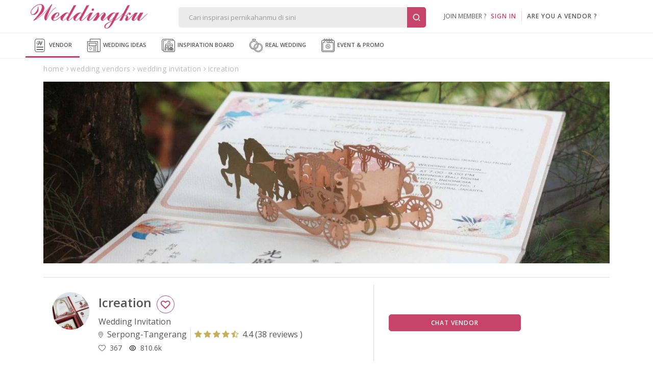

--- FILE ---
content_type: text/html; Charset=Windows-1256
request_url: https://www.weddingku.com/directory/ajax/gallery.asp
body_size: 7933
content:
{"responsestatus":{"code":"00","description":"Success","access_token":null},"folders":[{"folder_id":126921,"name":"Flatlay","cover":{"image_media":{"src":"https:\/\/images.weddingku.com\/images\/upload\/partners\/31316\/product\/126921\/images800\/126921-bfv3aml88sa7.jpg","width":0,"height":0,"size":0,"caption":null,"image_id":0},"medium_media":{"src":"https:\/\/images.weddingku.com\/images\/upload\/partners\/31316\/product\/126921\/images500\/126921-bfv3aml88sa7.jpg","width":0,"height":0,"size":0,"caption":null,"image_id":0},"small_media":{"src":"https:\/\/images.weddingku.com\/images\/upload\/partners\/31316\/product\/126921\/images300\/126921-bfv3aml88sa7.jpg","width":0,"height":0,"size":0,"caption":null,"image_id":0},"thumbnail_media":{"src":"https:\/\/images.weddingku.com\/images\/upload\/partners\/31316\/product\/126921\/thumbs\/126921-bfv3aml88sa7.jpg","width":0,"height":0,"size":0,"caption":null,"image_id":0},"image_title":null},"create_date":"2023-11-23T15:43:52Z","last_update":null,"vendor":null,"photo_count":56,"folder_type":1,"hitrate":0,"folder_url":"https:\/\/www.weddingku.com\/wedding-vendors\/kartu-undangan\/icreation\/gallery\/flatlay?id=126921","media_preview":[{"image_media":null,"medium_media":null,"small_media":null,"thumbnail_media":{"src":"https:\/\/images.weddingku.com\/images\/upload\/partners\/31316\/product\/126921\/thumbs\/126921-h41ogs6fey2c.jpg","width":150,"height":150,"size":0,"caption":null,"image_id":0},"image_title":null},{"image_media":null,"medium_media":null,"small_media":null,"thumbnail_media":{"src":"https:\/\/images.weddingku.com\/images\/upload\/partners\/31316\/product\/126921\/thumbs\/126921-nriu4yxlk2m2.jpg","width":150,"height":150,"size":0,"caption":null,"image_id":0},"image_title":null},{"image_media":null,"medium_media":null,"small_media":null,"thumbnail_media":{"src":"https:\/\/images.weddingku.com\/images\/upload\/partners\/31316\/product\/126921\/thumbs\/126921-a17gx33wwr8t.jpg","width":150,"height":150,"size":0,"caption":null,"image_id":0},"image_title":null}]},{"folder_id":98231,"name":"Premium Boxes","cover":{"image_media":{"src":"https:\/\/images.weddingku.com\/images\/upload\/partners\/31316\/product\/98231\/images800\/98231-osjv4yxll2ni.jpg","width":0,"height":0,"size":0,"caption":null,"image_id":0},"medium_media":{"src":"https:\/\/images.weddingku.com\/images\/upload\/partners\/31316\/product\/98231\/images\/98231-osjv4yxll2ni.jpg","width":0,"height":0,"size":0,"caption":null,"image_id":0},"small_media":{"src":"https:\/\/images.weddingku.com\/images\/upload\/partners\/31316\/product\/98231\/images300\/98231-osjv4yxll2ni.jpg","width":0,"height":0,"size":0,"caption":null,"image_id":0},"thumbnail_media":{"src":"https:\/\/images.weddingku.com\/images\/upload\/partners\/31316\/product\/98231\/thumbs\/98231-osjv4yxll2ni.jpg","width":0,"height":0,"size":0,"caption":null,"image_id":0},"image_title":null},"create_date":"2020-11-14T12:53:50Z","last_update":null,"vendor":null,"photo_count":56,"folder_type":1,"hitrate":0,"folder_url":"https:\/\/www.weddingku.com\/wedding-vendors\/kartu-undangan\/icreation\/gallery\/premium-boxes?id=98231","media_preview":[{"image_media":null,"medium_media":null,"small_media":null,"thumbnail_media":{"src":"https:\/\/images.weddingku.com\/images\/upload\/partners\/31316\/product\/98231\/thumbs\/98231-lpg6jvu32dk2.jpg","width":150,"height":150,"size":0,"caption":null,"image_id":0},"image_title":null},{"image_media":null,"medium_media":null,"small_media":null,"thumbnail_media":{"src":"https:\/\/images.weddingku.com\/images\/upload\/partners\/31316\/product\/98231\/thumbs\/98231-osjv4yxll2ni.jpg","width":150,"height":150,"size":0,"caption":null,"image_id":0},"image_title":null},{"image_media":null,"medium_media":null,"small_media":null,"thumbnail_media":{"src":"https:\/\/images.weddingku.com\/images\/upload\/partners\/31316\/product\/98231\/thumbs\/98231-fkb4eqp11we0.jpg","width":150,"height":150,"size":0,"caption":null,"image_id":0},"image_title":null}]},{"folder_id":98209,"name":"Elegant Bookstyle Invitation","cover":{"image_media":{"src":"https:\/\/images.weddingku.com\/images\/upload\/partners\/31316\/product\/98209\/images800\/98209-m62tl88kje4h.jpg","width":0,"height":0,"size":0,"caption":null,"image_id":0},"medium_media":{"src":"https:\/\/images.weddingku.com\/images\/upload\/partners\/31316\/product\/98209\/images\/98209-m62tl88kje4h.jpg","width":0,"height":0,"size":0,"caption":null,"image_id":0},"small_media":{"src":"https:\/\/images.weddingku.com\/images\/upload\/partners\/31316\/product\/98209\/images300\/98209-m62tl88kje4h.jpg","width":0,"height":0,"size":0,"caption":null,"image_id":0},"thumbnail_media":{"src":"https:\/\/images.weddingku.com\/images\/upload\/partners\/31316\/product\/98209\/thumbs\/98209-m62tl88kje4h.jpg","width":0,"height":0,"size":0,"caption":null,"image_id":0},"image_title":null},"create_date":"2020-11-13T16:21:28Z","last_update":null,"vendor":null,"photo_count":30,"folder_type":1,"hitrate":0,"folder_url":"https:\/\/www.weddingku.com\/wedding-vendors\/kartu-undangan\/icreation\/gallery\/elegant-bookstyle-invitation?id=98209","media_preview":[{"image_media":null,"medium_media":null,"small_media":null,"thumbnail_media":{"src":"https:\/\/images.weddingku.com\/images\/upload\/partners\/31316\/product\/98209\/thumbs\/98209-bg7iam4yxsav.jpg","width":150,"height":150,"size":0,"caption":null,"image_id":0},"image_title":null},{"image_media":null,"medium_media":null,"small_media":null,"thumbnail_media":{"src":"https:\/\/images.weddingku.com\/images\/upload\/partners\/31316\/product\/98209\/thumbs\/98209-j41qh76ggb2e.jpg","width":150,"height":150,"size":0,"caption":null,"image_id":0},"image_title":null},{"image_media":null,"medium_media":null,"small_media":null,"thumbnail_media":{"src":"https:\/\/images.weddingku.com\/images\/upload\/partners\/31316\/product\/98209\/thumbs\/98209-c28jb44ayt0w.jpg","width":150,"height":150,"size":0,"caption":null,"image_id":0},"image_title":null}]},{"folder_id":98125,"name":"Simple Modern Invitation ","cover":{"image_media":{"src":"https:\/\/images.weddingku.com\/images\/upload\/partners\/31316\/product\/98125\/images800\/98125-txob6fdqq4s5.jpg","width":0,"height":0,"size":0,"caption":null,"image_id":0},"medium_media":{"src":"https:\/\/images.weddingku.com\/images\/upload\/partners\/31316\/product\/98125\/images\/98125-txob6fdqq4s5.jpg","width":0,"height":0,"size":0,"caption":null,"image_id":0},"small_media":{"src":"https:\/\/images.weddingku.com\/images\/upload\/partners\/31316\/product\/98125\/images300\/98125-txob6fdqq4s5.jpg","width":0,"height":0,"size":0,"caption":null,"image_id":0},"thumbnail_media":{"src":"https:\/\/images.weddingku.com\/images\/upload\/partners\/31316\/product\/98125\/thumbs\/98125-txob6fdqq4s5.jpg","width":0,"height":0,"size":0,"caption":null,"image_id":0},"image_title":null},"create_date":"2020-11-12T14:51:34Z","last_update":null,"vendor":null,"photo_count":35,"folder_type":1,"hitrate":0,"folder_url":"https:\/\/www.weddingku.com\/wedding-vendors\/kartu-undangan\/icreation\/gallery\/simple-modern-invitation-?id=98125","media_preview":[{"image_media":null,"medium_media":null,"small_media":null,"thumbnail_media":{"src":"https:\/\/images.weddingku.com\/images\/upload\/partners\/31316\/product\/98125\/thumbs\/98125-txob6fdqq4s5.jpg","width":150,"height":150,"size":0,"caption":null,"image_id":0},"image_title":null},{"image_media":null,"medium_media":null,"small_media":null,"thumbnail_media":{"src":"https:\/\/images.weddingku.com\/images\/upload\/partners\/31316\/product\/98125\/thumbs\/98125-yeu2xkj8vrxt.jpg","width":150,"height":150,"size":0,"caption":null,"image_id":0},"image_title":null},{"image_media":null,"medium_media":null,"small_media":null,"thumbnail_media":{"src":"https:\/\/images.weddingku.com\/images\/upload\/partners\/31316\/product\/98125\/thumbs\/98125-uyp0sge6rmtp.jpg","width":150,"height":150,"size":0,"caption":null,"image_id":0},"image_title":null}]}],"page_info":{"current_page":1,"has_next_page":true,"count":{"page":7,"record":25}}}

--- FILE ---
content_type: text/html; Charset=Windows-1256
request_url: https://www.weddingku.com/directory/ajax/realwedding.asp
body_size: 7422
content:
{"responsestatus":{"code":"00","description":"Success","access_token":null},"realweddings":[{"id":84989,"name":"Tsamara &amp; Ismail","couple":"Tsamara & Ismail","type":null,"media_preview":{"image_media":{"src":"https:\/\/images.weddingku.com\/images\/upload\/products\/images\/84989-c2wja44yyt0v.jpeg","width":0,"height":0,"size":0,"caption":null,"image_id":0},"medium_media":{"src":"https:\/\/images.weddingku.com\/images\/upload\/products\/images500\/84989-c2wja44yyt0v.jpeg","width":500,"height":0,"size":0,"caption":null,"image_id":0},"small_media":{"src":"https:\/\/images.weddingku.com\/images\/upload\/products\/images300\/84989-c2wja44yyt0v.jpeg","width":300,"height":0,"size":0,"caption":null,"image_id":0},"thumbnail_media":{"src":"https:\/\/images.weddingku.com\/images\/upload\/products\/thumbs\/84989-c2wja44yyt0v.jpeg","width":0,"height":0,"size":0,"caption":null,"image_id":0},"image_title":null},"create_date":"2019-11-08T12:35:14Z","last_update":null,"url":"https:\/\/www.weddingku.com\/real-weddings\/traditional-wedding-celebration","venue":null,"is_boost":false,"wedding_date":"2019-10-19T00:00:00Z","is_choose":false},{"id":79489,"name":"Balutan Mewah Nan Elegan Tradisi Yogyakarta","couple":"R.Aj Lupitasari & Ronald Sidarta","type":null,"media_preview":{"image_media":{"src":"https:\/\/images.weddingku.com\/images\/upload\/products\/images\/79489-cgw3aml8ytbv.jpg","width":0,"height":0,"size":0,"caption":null,"image_id":0},"medium_media":{"src":"https:\/\/images.weddingku.com\/images\/upload\/products\/images500\/79489-cgw3aml8ytbv.jpg","width":500,"height":0,"size":0,"caption":null,"image_id":0},"small_media":{"src":"https:\/\/images.weddingku.com\/images\/upload\/products\/images300\/79489-cgw3aml8ytbv.jpg","width":300,"height":0,"size":0,"caption":null,"image_id":0},"thumbnail_media":{"src":"https:\/\/images.weddingku.com\/images\/upload\/products\/thumbs\/79489-cgw3aml8ytbv.jpg","width":0,"height":0,"size":0,"caption":null,"image_id":0},"image_title":null},"create_date":"2019-08-01T16:14:16Z","last_update":null,"url":"https:\/\/www.weddingku.com\/real-weddings\/balutan-mewah-nan-elegan-tradisi-yogyakarta","venue":{"vendor_id":431,"display_name":"Royal Ambarrukmo Yogyakarta","main_category":null,"main_city":null,"profile_photo":null,"url":null,"review":null,"media_preview":null,"is_follow":false,"is_featured":false,"is_boost":false,"social_media":null,"pageurl":null,"profile_logo":null,"love_count":0,"collection_count":0,"realwedding_count":0,"package_count":0,"product_count":0,"highlight":null,"label":null,"promo_text":null,"premium_id":0,"promotion_slide":null,"layout":0,"contact_method":0,"venue_count":0,"capacity":null,"sitting_starting_price":0,"standing_starting_price":0,"location":null,"distance":0},"is_boost":false,"wedding_date":"2016-09-10T00:00:00Z","is_choose":false},{"id":68763,"name":"Kolaborasi Indah Pernikahan Dua Kultur, Jawa dan Tionghoa di ICE BSD","couple":"Yuliana Susilowati dan Rakhel Rahawanto","type":null,"media_preview":{"image_media":{"src":"https:\/\/images.weddingku.com\/images\/upload\/products\/images\/68763-otkv40yml2nj.jpg","width":0,"height":0,"size":0,"caption":null,"image_id":0},"medium_media":{"src":"https:\/\/images.weddingku.com\/images\/upload\/products\/images500\/68763-otkv40yml2nj.jpg","width":500,"height":0,"size":0,"caption":null,"image_id":0},"small_media":{"src":"https:\/\/images.weddingku.com\/images\/upload\/products\/images300\/68763-otkv40yml2nj.jpg","width":300,"height":0,"size":0,"caption":null,"image_id":0},"thumbnail_media":{"src":"https:\/\/images.weddingku.com\/images\/upload\/products\/thumbs\/68763-otkv40yml2nj.jpg","width":0,"height":0,"size":0,"caption":null,"image_id":0},"image_title":null},"create_date":"2018-12-19T16:14:37Z","last_update":null,"url":"https:\/\/www.weddingku.com\/real-weddings\/kolaborasi-indah-pernikahan-dua-kultur-jawa-dan-tionghoa-di-ice-bsd","venue":null,"is_boost":false,"wedding_date":"2017-09-09T00:00:00Z","is_choose":false},{"id":66399,"name":"Inspirasi Jawa Kontemporer di Shangri-La Hotels & Resorts","couple":"Aviandini Savitri dan Indra Nugroho Trenggono ","type":null,"media_preview":{"image_media":{"src":"https:\/\/images.weddingku.com\/images\/upload\/products\/images\/66399-uypc62err4to.jpg","width":0,"height":0,"size":0,"caption":null,"image_id":0},"medium_media":{"src":"https:\/\/images.weddingku.com\/images\/upload\/products\/images500\/66399-uypc62err4to.jpg","width":500,"height":0,"size":0,"caption":null,"image_id":0},"small_media":{"src":"https:\/\/images.weddingku.com\/images\/upload\/products\/images300\/66399-uypc62err4to.jpg","width":300,"height":0,"size":0,"caption":null,"image_id":0},"thumbnail_media":{"src":"https:\/\/images.weddingku.com\/images\/upload\/products\/thumbs\/66399-uypc62err4to.jpg","width":0,"height":0,"size":0,"caption":null,"image_id":0},"image_title":null},"create_date":"2018-11-02T09:53:40Z","last_update":null,"url":"https:\/\/www.weddingku.com\/real-weddings\/inspirasi-jawa-kontemporer-modern-di-shangri-la-hotels-resorts","venue":{"vendor_id":49337,"display_name":"Shangri-La Hotel Jakarta","main_category":null,"main_city":null,"profile_photo":null,"url":null,"review":null,"media_preview":null,"is_follow":false,"is_featured":false,"is_boost":false,"social_media":null,"pageurl":null,"profile_logo":null,"love_count":0,"collection_count":0,"realwedding_count":0,"package_count":0,"product_count":0,"highlight":null,"label":null,"promo_text":null,"premium_id":0,"promotion_slide":null,"layout":0,"contact_method":0,"venue_count":0,"capacity":null,"sitting_starting_price":0,"standing_starting_price":0,"location":null,"distance":0},"is_boost":false,"wedding_date":"2018-04-21T00:00:00Z","is_choose":false},{"id":47165,"name":"Spring Fantasy Theme For Ronald & Lydia's Wedding At Hotel Mulia Senayan","couple":"Ronald Wibisono Lie & Lydia Kerry Kosasih","type":null,"media_preview":{"image_media":{"src":"https:\/\/images.weddingku.com\/images\/upload\/products\/images\/47165-d28kc54bau0x.jpg","width":0,"height":0,"size":0,"caption":null,"image_id":0},"medium_media":{"src":"https:\/\/images.weddingku.com\/images\/upload\/products\/images500\/47165-d28kc54bau0x.jpg","width":500,"height":0,"size":0,"caption":null,"image_id":0},"small_media":{"src":"https:\/\/images.weddingku.com\/images\/upload\/products\/images300\/47165-d28kc54bau0x.jpg","width":300,"height":0,"size":0,"caption":null,"image_id":0},"thumbnail_media":{"src":"https:\/\/images.weddingku.com\/images\/upload\/products\/thumbs\/47165-d28kc54bau0x.jpg","width":0,"height":0,"size":0,"caption":null,"image_id":0},"image_title":null},"create_date":"2017-07-06T12:01:47Z","last_update":null,"url":"https:\/\/www.weddingku.com\/real-weddings\/spring-fantasy-theme-for-ronald-lydias-wedding-at-hotel-mulia-senayan","venue":{"vendor_id":754,"display_name":"Hotel Mulia Senayan","main_category":null,"main_city":null,"profile_photo":null,"url":null,"review":null,"media_preview":null,"is_follow":false,"is_featured":false,"is_boost":false,"social_media":null,"pageurl":null,"profile_logo":null,"love_count":0,"collection_count":0,"realwedding_count":0,"package_count":0,"product_count":0,"highlight":null,"label":null,"promo_text":null,"premium_id":0,"promotion_slide":null,"layout":0,"contact_method":0,"venue_count":0,"capacity":null,"sitting_starting_price":0,"standing_starting_price":0,"location":null,"distance":0},"is_boost":false,"wedding_date":"2016-09-19T00:00:00Z","is_choose":false}],"page_info":{"current_page":1,"has_next_page":true,"count":{"page":3,"record":15}}}

--- FILE ---
content_type: text/html; Charset=Windows-1256
request_url: https://www.weddingku.com/directory/ajax/review.asp
body_size: 7139
content:
{"responsestatus":{"code":"00","description":"Success","access_token":null},"reviews":[{"review_id":40672,"title":"Pilihan Tepat","content":"Ga nyesel pilih vendor ini untuk bikin undangan pernikahan kami. Desain oke, pengerjaan dan responnya sangat cepat dan teliti. Hasilnya sangat memuaskan dan bagus sekali. Thank You","quality":5,"service":5,"professionalism":5,"price":5,"review_count":0,"vendor":null,"review_category":{"id":15,"name":"Wedding Invitation","url":null,"code":null,"icon_svg":null,"icon_png":null,"type":0},"review_date":"2021-02-24T13:45:49Z","vendor_comment":{"comment_id":0,"comment_content":null,"comment_date":null},"member":{"member_id":526676,"username":"vera wijaya","display_name":"vera wijaya","profile_photo":"https:\/\/lh3.googleusercontent.com\/a-\/AOh14GgD6HH-b74ZTRb3xctmCAWIzLAzszN1QFfilgNEag=s96-c","biography":null,"birthday":"1987-08-22T00:00:00Z","weddingdate":{"weddingdate_string":"2019-11-07T00:00:00Z","weddingdate_type":{"id":1,"name":"Fixed Date","url":null,"code":null,"icon_svg":null,"icon_png":null,"type":0}},"registered_email":{"email_account":"vrwijaya@gmail.com","verified":true},"registered_mobile":{"mobile_number":null,"verified":false},"location":{"categories":null,"name":"Tangerang","id":0,"code":null,"pageurl":null,"hotpick":false,"venue":0,"venue_string":null,"vendor":0,"vendor_string":null},"relationship_status":{"status":"No Status","status_id":0},"reviewtotal":1,"gender":false,"budget":0,"guest":0,"venue":null,"my_board_id":"","id_card_file":""},"typeid":0,"youtube":null,"realwedding":null,"venue_name":null},{"review_id":40655,"title":"Memorable invitations","content":"Memorable and beautiful invitation. Love the details and service provided.","quality":5,"service":5,"professionalism":5,"price":5,"review_count":0,"vendor":null,"review_category":{"id":15,"name":"Wedding Invitation","url":null,"code":null,"icon_svg":null,"icon_png":null,"type":0},"review_date":"2021-02-19T12:03:34Z","vendor_comment":{"comment_id":0,"comment_content":null,"comment_date":null},"member":{"member_id":526674,"username":"belinda.christina","display_name":"Belinda christina","profile_photo":"https:\/\/assets.weddingku.com\/images\/noimage.jpg","biography":null,"birthday":"1990-06-21T00:00:00Z","weddingdate":{"weddingdate_string":"1900-01-01T08:00:00Z","weddingdate_type":{"id":1,"name":"Fixed Date","url":null,"code":null,"icon_svg":null,"icon_png":null,"type":0}},"registered_email":{"email_account":"Idolaonlineemail@gmail.com","verified":true},"registered_mobile":{"mobile_number":null,"verified":false},"location":{"categories":null,"name":"Palembang","id":0,"code":null,"pageurl":null,"hotpick":false,"venue":0,"venue_string":null,"vendor":0,"vendor_string":null},"relationship_status":{"status":"No Status","status_id":0},"reviewtotal":2,"gender":false,"budget":500000000,"guest":300,"venue":null,"my_board_id":"","id_card_file":""},"typeid":0,"youtube":null,"realwedding":null,"venue_name":null},{"review_id":34337,"title":"Complete the happiness","content":"Saya memilih vendor ini ketika pameran weddingku di pRJ. Memang sudah lama saya melihat2 instagramnya dan kebetulan teman2 saya banyak yang merekomendasikan. Benar saja pilihan saya tepat. Komunikasi dengan pIC berjalan lancar dan kartu undangan tercetak tepat waktu dan sesuai keinginan. Thanks.","quality":5,"service":5,"professionalism":5,"price":5,"review_count":0,"vendor":null,"review_category":{"id":15,"name":"Wedding Invitation","url":null,"code":null,"icon_svg":null,"icon_png":null,"type":0},"review_date":"2017-07-10T11:29:55Z","vendor_comment":{"comment_id":0,"comment_content":null,"comment_date":null},"member":{"member_id":283577,"username":"Peggy Djiputra","display_name":"Peggy Djiputra","profile_photo":"https:\/\/assets.weddingku.com\/images\/noimage.jpg","biography":null,"birthday":null,"weddingdate":{"weddingdate_string":null,"weddingdate_type":{"id":0,"name":null,"url":null,"code":null,"icon_svg":null,"icon_png":null,"type":0}},"registered_email":{"email_account":"peggydjiputra@yahoo.com","verified":true},"registered_mobile":{"mobile_number":"+6282125280015","verified":false},"location":{"categories":null,"name":"Jakarta Utara","id":570,"code":null,"pageurl":null,"hotpick":false,"venue":0,"venue_string":null,"vendor":0,"vendor_string":null},"relationship_status":{"status":"No Status","status_id":0},"reviewtotal":5,"gender":false,"budget":0,"guest":0,"venue":null,"my_board_id":null,"id_card_file":""},"typeid":0,"youtube":null,"realwedding":null,"venue_name":null},{"review_id":33938,"title":"kartu undangan","content":"very nice kartu undangannya","quality":4,"service":4,"professionalism":4,"price":4,"review_count":0,"vendor":null,"review_category":{"id":15,"name":"Wedding Invitation","url":null,"code":null,"icon_svg":null,"icon_png":null,"type":0},"review_date":"2017-05-23T15:53:06Z","vendor_comment":{"comment_id":0,"comment_content":null,"comment_date":null},"member":{"member_id":292026,"username":"rusnah.setiani","display_name":"Rusnah Setiani","profile_photo":"https:\/\/graph.facebook.com\/10208586816940771\/picture?small","biography":null,"birthday":"1993-10-17T00:00:00Z","weddingdate":{"weddingdate_string":"Belum Pasti","weddingdate_type":{"id":5,"name":"Not Sure","url":null,"code":null,"icon_svg":null,"icon_png":null,"type":0}},"registered_email":{"email_account":"rusnahs@yahoo.com","verified":true},"registered_mobile":{"mobile_number":null,"verified":false},"location":{"categories":null,"name":"Jakarta","id":0,"code":null,"pageurl":null,"hotpick":false,"venue":0,"venue_string":null,"vendor":0,"vendor_string":null},"relationship_status":{"status":"No Status","status_id":0},"reviewtotal":5,"gender":false,"budget":0,"guest":0,"venue":null,"my_board_id":"","id_card_file":""},"typeid":0,"youtube":null,"realwedding":null,"venue_name":null},{"review_id":33891,"title":"Berkualitas","content":"Suka banget sama undangan dari icreation design nya bagus dan respond nya cepat","quality":5,"service":5,"professionalism":5,"price":5,"review_count":0,"vendor":null,"review_category":{"id":15,"name":"Wedding Invitation","url":null,"code":null,"icon_svg":null,"icon_png":null,"type":0},"review_date":"2017-05-17T15:33:47Z","vendor_comment":{"comment_id":0,"comment_content":null,"comment_date":null},"member":{"member_id":291905,"username":"Nur Sakinah","display_name":"Nur Sakinah","profile_photo":"https:\/\/assets.weddingku.com\/images\/noimage.jpg","biography":null,"birthday":null,"weddingdate":{"weddingdate_string":null,"weddingdate_type":{"id":0,"name":null,"url":null,"code":null,"icon_svg":null,"icon_png":null,"type":0}},"registered_email":{"email_account":"kikisyakinaa@gmail.com","verified":true},"registered_mobile":{"mobile_number":"+6283815114387","verified":false},"location":{"categories":null,"name":"Jakarta Pusat","id":1,"code":null,"pageurl":null,"hotpick":false,"venue":0,"venue_string":null,"vendor":0,"vendor_string":null},"relationship_status":{"status":"No Status","status_id":0},"reviewtotal":6,"gender":false,"budget":0,"guest":0,"venue":null,"my_board_id":null,"id_card_file":""},"typeid":0,"youtube":null,"realwedding":null,"venue_name":null}],"page_info":{"current_page":1,"has_next_page":true,"count":{"page":8,"record":38}},"is_reviewed":false}

--- FILE ---
content_type: text/css
request_url: https://weddingku.com/directory/assets/css/directory.css?v=3.3.7
body_size: 6774
content:
#container-directory .content .row, #container-directory .row, .modal .row {
    width: 100%;
    max-width: initial;
}
#container-directory .content #main-images, #container-directory .content #header-profile, #container-directory .content #content-vendor, #container-directory .breadcrumb {
   margin-left: 0px;
   margin-right:0px;
}

@media screen and (max-width: 576px) {
	#main-images .container {padding:0px;}
	#container-directory .content .row {
		margin-left: 0px;
		margin-right:0px;
	}
	#container-directory {
		margin-top: -6px;
	}
}

@media screen and (min-width: 1601px) {
	.col-xxl-4 {
		-webkit-box-flex: 0;
		-ms-flex: 0 0 33.333333%;
		flex: 0 0 33.333333%;
		max-width: 33.333333%;
	}
}

.m-auto {
	margin: auto;
}

.border-none {
	border: 0;
}
.border-left {
	border-left: 1px solid #ddd;
}
.border-right {
	border-right: 1px solid #ddd;
}
.border-top {
	border-top: 1px solid #ddd;
}
.border-bottom {
	border-bottom: 1px solid #ddd;
}
.width-100 {
	width: 100%;
	display: block !important;
}
.txt-view-all {
	color: #c6436a  !important;
	font-size: 12px;
    font-weight: 600;
    text-transform: uppercase;
    letter-spacing: 1px;
}

.div-line {
	border-bottom: 1px solid #dedede;
	height:1px;
}
.text-center {
	text-align: center;
}
#wk-popupsearch {
	box-sizing: unset;
}
.pl-05 {
	padding-left: 1.5px !important;
}
.pr-05 {
	padding-right: 1.5px !important;
}
.nopack{
    text-align:center !important;
	margin: 20px 0;
    font-weight: 400;
    font-family: 'Open Sans';
}
.nopack b {
    font-family: 'Montserrat';
    margin-bottom: 10px;
    text-transform: uppercase;
    display: block;
}
#minilogin.modal .modal-body input {
	box-sizing: unset;
	height: 34px;}
@media screen and (min-width: 1024px){
	#wk-popupsearch{
		width: 971px;
	}
}

#wk-popupsearch .modal-header .button button {
	height: 55px;
}
#gototop a:before {
	margin-left: 6.5px;
	top: 0;
    position: relative;
}
.form-control:focus {
  border-color: #ff99a1;
  box-shadow: 0 0 0 0.2rem rgba(255, 153, 161, 0.25);
}
.br-none {
	border-right: 0;
}
/*
@media (min-width: 769px) {
	.mbadge {
		bottom: 30px;
	}
}*/
@media screen and (max-width: 576px) {
	.border-m-none {
		border: none;
	}
	.width-m-100 {
		width: 100%;
		display: block !important;
	}
}
@media screen and (max-width: 768px){
	.popup-bottom .popup-box .btn {
		width: 100%;
		height: auto;
		line-height: 30px;
	}
	#contactus.modal {
		height: fit-content;
	}
	#contactus .modal-body {
		min-height: min-content;
		max-height: max-content;
	}
}

.address-list li {
    margin-bottom: 15px;
}
form .controls textarea.input-large {
	width: 100%;
}
#minilogin input[name=email]:focus ~ .ph, #minilogin input[name=password]:focus ~ .ph, #minilogin input[name=email]:-webkit-autofill ~ .ph, #minilogin input[name=password]:-webkit-autofill ~ .ph, #minilogin input:not(:focus):valid ~ .ph, #minilogin input:focus:valid ~ .ph {
    top: -11px;
    line-height: 1;
    height: 23px;
}

#minilogin.modal .modal-body input.btn-large {
	width: calc(100% - 60px);
    height: 32px;
    padding: 3px 15px;
}

.txt-special, .txt-start {
	color: #8a8a8a;
}

/*
* Main inmage
*/
#main-images.row {
	width: 100%;
    max-width: 100%;
}
#main-images {
	max-height: 385px;
	overflow: hidden;
}
#main-images section{position: relative;}
#main-images #slides>div>iframe {min-height:385px;}
#main-images #slides .img {
	height: auto !important;
    width: auto;
    margin-left: auto;
    margin-right: auto;
}
@media screen and (max-width: 991px) {
	.ul-center {
		width: fit-content;
		margin-left: auto;
		margin-right: auto;
	}
}
.vendor-desc .category {max-width:135px}
@media screen and (max-width: 768px) {
	.vendor-desc .category {max-width:auto;}
	#main-images.row {
		background-color: #fff !important;
	}
	#main-images {
		z-index: 1;
		width: 100%;
		margin-top:16px;
	}
	#main-images #slides>div>iframe {
		min-height: 143px;
	}
}

/*
* header profile
*/

#header-profile {
	border-top: 1px solid #ddd;
	border-bottom: 1px solid #ddd;
	padding-bottom: 1em;
	padding-top:1em;
	box-sizing: border-box;
}
#header-profile h1 {padding-right: 120px;display: flex}
@media screen and (max-width: 576px) {
	#header-profile {
		padding-bottom: .5em;
		padding-top:0;
	}
	#header-profile h1 {padding-right: 10px;}
}
@media screen and (max-width: 1600px) {
	#header-profile h1 {
   		line-height: 28px;
	}
}



#header-profile .img-profile {
	position: relative;
	text-align: center;
}

#header-profile .img-profile img {
	width: 75px;
    height: 75px;
    border-radius: 50%;
    border: 1px solid #efefef;
}

#header-profile h1, #header-profile h3 {
	font-size: 24px;
	font-weight: 600;
    font-family: "Open Sans", sans-serif;
}

#header-profile .vendor-desc p,  #header-profile .vendor-desc a,  #header-profile .vendor-desc a span i{
	font-size: 16px;
}

#header-profile .vendor-desc p svg {
	width: 9px;
}

#header-profile .vendor-active p{
	line-height: 1.3;
	font-size: 13px;
	color: #aaa;
}

#header-profile .vendor-active div.status-active{
	width: 8px;
    height: 8px;
    margin-left: 5px;
    margin-top: 0px;
    border-radius: 50%;
}

#header-profile .vendor-active div.status-active.active{
	border: 2px solid #06d755;
	background: #06d755;width:4px;height:4px
}

#header-profile .vendor-active div.status-active.non-active{
	border: 2px solid #bd0a0a;
	background: #bd0a0a;
}

#header-profile #profile-contact .btn {
    padding: 6px 10px;
}

#header-profile #profile-contact  #message button:before {
    content: "\f27b";
    font-family: 'FontAwesome';
}
#header-profile #profile-contact  #message button:after {
    content: " ask for pricelist" !important;
	font-size: 11px;
}

#header-profile #profile-contact  #message #btn-pricelist {
	font-size: 11px;
	color: #FFFFFF !important;
}
#header-profile #profile-contact  #message #btn-pricelist:hover, #header-profile #profile-contact  #message #btn-pricelist:hover span {
	color: #c6436a  !important;
}
#header-profile #profile-contact  #message #btn-pricelist:before {
    content: "";
    font-family: 'FontAwesome';
}
#header-profile #profile-contact  #message #btn-pricelist:after {
    content: "" !important;
}
#header-profile #profile-contact  #message #btn-pricelist svg {
	width: 15px;
	vertical-align: middle;
	margin-top: -1px;
}
#header-profile #profile-contact  #message #btn-pricelist svg path {
	fill: #FFFFFF !important;
	color: #FFFFFF !important;
}
#header-profile #profile-contact  #message #btn-pricelist:hover svg path {
	fill: #c6436a  !important;
	color: #c6436a  !important;
}

#header-profile #profile-contact #love .btn.love:before {
	content: "\f08a   ";
	font-family: "FontAwesome", "Open Sans", sans-serif;
}

#header-profile #profile-contact #love .btn.love:after {
	content: "   LOVE VENDOR" !important;
	font-family: "FontAwesome", "Open Sans", sans-serif;
	font-size: 11px;
}

#header-profile #profile-contact #love .btn.loved:before {
	content: "\f004 ";
	font-family: "FontAwesome", "Open Sans", sans-serif;
}
#header-profile #profile-contact #love .btn.loved:after {
	content: "  loved vendor" !important;
	font-family: "FontAwesome", "Open Sans", sans-serif;
	font-size: 11px;
}

#header-profile #profile-contact #call a:before {
    content: "\f095";
    font-family: 'FontAwesome';
}
#header-profile #profile-contact #call a:after {
    content: " Call" !important;
    font-family: "Open Sans", sans-serif;
	font-size: 11px;
}
#header-profile .btn-chat .btn {
    border: 1px solid #c6436a ;
}

@media screen and (max-width: 370px) {
	#header-profile #profile-contact .btn {
		padding: 8px 5px;
	}
	#header-profile #profile-contact  #message #btn-pricelist {
		font-size: 9px;
	}
	#header-profile #profile-contact  #message #btn-pricelist svg {
		width: 13px;
	}
	#header-profile #profile-contact  #message button:after {
		font-size: 9px;
	}

	#header-profile #profile-contact #love .btn.love:after {
		font-size: 9px;
	}

	#header-profile #profile-contact #love .btn.loved:after {
		font-size: 9px;
	}

	#header-profile #profile-contact #call a:after {
		font-size: 9px;
	}
}

@media screen and (max-width: 991px) {
	#header-profile .content-header-profile {
		width: 100% !important;
	}
	#header-profile .vendor-statistic div.div-txt-left div{
		width: fit-content;
	}
}

#header-profile .txt-heading {
	font-size: 22px;
	font-weight: 600;
	text-align: center;
	color: #555;
}

#header-profile .txt {
	font-size: 12px;
	font-weight: 400;
	text-align: center;
	color: #555;
	text-transform: uppercase;
	line-height: 1.5;
}

#abouts .div-txt-left {
	float: left;
}

#abouts .div-txt-left a {
	font-size: 22px;display:flex
}

#abouts .div-txt-left a svg {
	width: 30px;
	height: 30px;
}

#abouts .d-flex ul {
	display: inline-block;
}

#abouts .d-flex ul li, #abouts .row ul li {
	padding-right:8px;
}

#abouts .contact ul li:first-child {
	padding-left:0px;
}

#abouts .d-flex ul li a.circle {
	height: 21px;
	width: 21px;
	background-color: #eb9ea6;

}

#abouts .d-flex ul li a.circle:hover {
	background-color: #eb9ea6;
}

#abouts .d-flex ul li a.circle i {
    font-size: 14px;
    color: #FFFFFF;
    position: relative;
	top: -3px;
    left: 5px;
}

#abouts .d-flex ul li a.circle i:hover {
    color: #FFFFFF;
}

#abouts .d-flex ul.share-button li {
    width: auto;
    height: auto;
	margin: 0;
	background-color: #FFF;
	background: #FFF;
	text-align: unset;
	line-height: 0;
}

#abouts .d-flex ul.share-button li a.circle {
    background-color: #fff;
	border: 1px solid #555;
}

#abouts .d-flex ul.share-button li a.circle:hover {
    background-color: #fff;
}

#abouts .d-flex ul.share-button li a.circle i {
    font-size: 14px;
    color: #555 !important;
    position: relative;
    top: -6px;
    left: 4px;
}

#abouts .d-flex ul.share-button li a.circle i:hover {
    color: #555;
}

#abouts .d-flex ul.share-button li a.circle img {
    width: auto;
}
#abouts .contact-sosmed .contact {
	border: none;
}
@media screen and (max-width: 991px) {
	#abouts .contact-sosmed .contact {
		border-right: 1px solid #ddd;;
	}
	#abouts .contact ul, #abouts .sosmed ul {
		width: fit-content;
	}
	#abouts .d-flex ul li, #abouts .row ul li {
		padding-right:8px;
	}
	#abouts .contact-sosmed {
		border-top: 1px solid #ddd;
	}
	#header-profile h4 {
		text-align:center;
	}
	#header-profile .img-profile img {
		height: auto;
	}
	#header-profile .vendor-desc {
		font-size:13px;
	}
	#header-profile .review i, #header-profile .review span {
		font-size:13px;
	}
	#abouts .d-flex ul {
		margin: auto;
	}
	#abouts .d-flex ul li.div-txt-left {
		margin-left: 15px;
	}
	#abouts .d-flex ul li a.circle {
		height: 30px;
		width: 30px;
		background-color: #ffffff;
		border: 1px solid #eb9ea6;
	}
	#abouts .d-flex ul li a.circle i {
		font-size: 18px;
		top: 2px;
		left: 7px;
		color: #eb9ea6;
	}
	#abouts .d-flex ul.share-button li a.circle i {
		font-size: 18px;
		top: -2px;
		left: 7px;
	}
	.d-m-none {
		display: none !important;
	}

	#header-profile .div-txt-left a {
		font-size: 26px;
	}

	#header-profile .txt-heading {
		font-size: 20px;
	}

	#header-profile .txt {
		font-size: 14px;
		line-height: 1.3;
	}

	#header-profile .vendor-desc p,  #header-profile .vendor-desc a,  #header-profile .vendor-desc a span i{
		font-size: 14px;
	}
}

/*
* Content nav
*/
#nav-tab {margin-bottom: 35px;}
#nav-tabs {
  margin-top: 20px;
  border-bottom: 1px solid #ebebeb;
}
.nav-title {padding: 10px 15px;font-family: "Montserrat", sans-serif;
    letter-spacing: 0.8px;
    text-transform: uppercase;
    font-size: 14px;
    color: #555;}

#nav-tabs .item-nav {
    padding: 10px 5px;
    text-align: center;
}
@media screen and (min-width: 768px) {
  #nav-tabs .item-nav {
      padding: 10px 15px;
  }
}
#nav-tabs .item-nav.instagram {
    padding: 7px 15px;
}
.nav-item {
    padding: 10px 15px;
    text-align: left;
}
.navbar-toggler{position: absolute;
   top: 0px;
    right: 0px;
    padding: 10px 15px;}
#dropdownNavBar {display:none;border-left: 1px solid rgb(239, 239, 239);border-right: 1px solid rgb(239, 239, 239);}
#dropdownNavBar li{padding: 10px 15px;border-bottom: 1px solid #efefef;background-color: #fefefe;}
#dropdownNavBar li a{display:block;}
@media screen and (max-width: 576px) {
	#nav-tab {margin-bottom: 10px;}
}
#nav-tabs .item-nav.instagram a {
	display: block;
    width: 30px;
    height: 30px;
}
#nav-tabs .item-nav.instagram a svg path{
	fill: #aeaeae;
}
#nav-tabs .item-nav.instagram.currentNav{
	padding: 9px 15px;
}

#nav-tabs .item-nav.instagram.currentNav a svg path{
	fill: #555;
}

#nav-tabs a {
    font-family: "Montserrat", sans-serif;
    letter-spacing: 0.8px;
    text-transform: uppercase;
    font-size: 14px;
	color: #555;
}
#nav-tabs .owl-stage-outer
{
  margin-right:15px
}
#nav-tabs .owl-stage-outer .owl-stage {
    margin: 0px;
}

#nav-tabs .owl-next
{
  right:-20px;
  top:11px
}

#nav-tabs .owl-next i
{
  font-size:15px !important
}
@media screen and (min-width: 768px) {
  #nav-tabs .owl-next
  {
    right:-30px;
  }
}
@media screen and (min-width: 1200px) {
  #nav-tabs .owl-next
  {
    display:none
  }
}

 #nav-tabs .currentNav {
    font-weight: 600;
    border-bottom: 3px solid #c6436a ;
}

.prev-tabs {
	display: none;
	width: 30px;
	position: absolute;
	top: 20px;
	left: 0;
	display: none;
	z-index: 2;
	background-color: #fff;
}
  .prev-tabs a {
    width: 100%;
    background-color: #fff; }

.next-tabs {
	display: none ;
	width: 30px;
	position: absolute;
	top: 20px;
	right: 0;
	display: none;
	z-index: 2;
	background-color: #fff;
}
.next-tabs a {
	width: 100%;
	background-color: #fff;
}

nav.next, nav.prev {
	display: none !important;
}


/*
* Content vendor
*/

#collection .div-content ul {
	overflow: hidden;
}

#collection .div-content ul li {
	padding-right: 4px;
    padding-left: 4px;
	margin-left: 0px;
    margin-right: 0px;
	float: left;
}

#collection .div-content ul li a {
	display: grid;
	overflow: hidden;
}
#collection .div-content ul li a img
{
  aspect-ratio: 1/1;
  object-fit: cover;
  width:100%
}

.about-desc p {
	display: block;
	font-size: 1.15rem;
	line-height: 1.8rem;
	margin-bottom: 20px;
}
.address-list {font-size: 16px;
    line-height: 25px;
    }

/*
* album collection
*/
#album .div-title, #video .div-title, #collection .collection-menu {
	overflow:hidden;
}
#album .div-title .d-flex, #video .div-title .d-flex, #collection .collection-menu .d-flex {
	float:right;
}
#album .div-title p, #video .div-title p, #collection .collection-menu p {
	color: #aaa;
}
#album .div-title h4, #video .div-title h4, #collection .collection-menu h4 {
	border: 1px solid #aaa;
	font-size: 12px;
    line-height: 30px;
    letter-spacing: 1px;
	max-height: 32px;
	overflow:hidden;
}
@media screen and (max-width: 576px) {
	#album .div-title .d-flex, #video .div-title .d-flex, #collection .collection-menu .d-flex {
		float:left;
		width: 100%;
		max-width: 100%;
		display: -webkit-box;
		display: -ms-flexbox;
		display: flex;
		-ms-flex-wrap: wrap;
		flex-wrap: wrap;
	}
	#album .div-title .d-flex .item-menu, #video .div-title .d-flex .item-menu, #collection .collection-menu .d-flex .item-menu {
		position: relative;
		width: 100%;
		min-height: 1px;
		padding-right: 5px;
		padding-left: 5px;
		-webkit-box-flex: 0;
		-ms-flex: 0 0 33.333333%;
		flex: 0 0 33.333333%;
		max-width: 33.333333%;
	}
	#album .div-title h4, #video .div-title h4, #collection .collection-menu h4 {
		font-size: 11px;
	}
}
#album .div-title h4.active, #video .div-title h4.active, #collection .collection-menu h4.active {
	border: 1px solid #555;
}
#album .div-title h4 a, #video .div-title h4 a, #collection .collection-menu h4 a{
	color: #aaa;
}
#album .div-title h4.active a, #video .div-title h4.active a, #collection .collection-menu h4.active a {
	color: #555;
}
#album .div-title svg, #video .div-title svg, #collection .collection-menu svg{
	width: 13px;
}
@media screen and (max-width: 360px) {
	#album .div-title svg, #video .div-title svg, #collection .collection-menu svg {
		width: 11px;
	}
	#album .div-title h4, #video .div-title h4, #collection .collection-menu h4 {
		font-size: 11px;
	}
}
@media screen and (max-width: 320px) {
	#album .div-title svg, #video .div-title svg, #collection .collection-menu svg {
		width: 10px;
	}
	#album .div-title h4, #video .div-title h4, #collection .collection-menu h4 {
		font-size: 9px;
	}
}
.thumbnail {
    overflow: hidden;
    margin-bottom: 0px;
    padding: 0px;
    border-radius: 0px;
    border-bottom: none;
	display: block;
    line-height: 1.42857143;
    background-color: #fff;
    transition: border .2s ease-in-out;
}

.caption p {
	font-family: 'Open Sans', sans-serif;
	font-size: 12px; color: #555555;
	letter-spacing:0.8px;
	text-transform: uppercase;
}
.caption p a {
	font-family: 'Montserrat', sans-serif;
	font-size: 15px;
	color: #555555;
	font-weight:600;
	letter-spacing:0.8px;
	text-transform: uppercase;
	max-height: 50px;
	line-height: 1.5rem;
	min-height: 17px;
	margin: 0 auto;
	-webkit-line-clamp: 2;
	-webkit-box-orient: vertical;
	overflow: hidden;
	text-overflow: ellipsis;
	display: block;
	display: -webkit-box;
}
.img-collection {
    cursor: pointer;
    background-color: #efefef;
    background-repeat: no-repeat;
    height: 100%;
    background-position: center center;
    background-size: cover;
}

.thumbnail .image .img-collection {
	-webkit-transition: all .5s ease;
	-moz-transition: all .5s ease;
	-ms-transition: all .5s ease;
	-o-transition: all .5s ease;
	transition: all .5s ease;
}

.thumbnail .image .img-collection:hover {
	-webkit-transform: scale(1.2);
	-moz-transform: scale(1.2);
	-o-transform: scale(1.2);
	-ms-transform: scale(1.2); /* IE 9 */
	transform: scale(1.2);
}

.thumbnail-small .image .img-collection {
	cursor: default;
}

.thumbnail-small a.background-opacity  {
	width: 100%;
    height: 100%;
    position: absolute;
    top: 0;
    background-color: rgba(0,0,0,0.5);
}

.thumbnail-small a.background-opacity .div-text {
	top: 50%;
    transform: translateY(80%);
}

.thumbnail-small a.background-opacity .div-text .txt-title {
	color: #fff;
    text-align: center;
    font-size: 18px;
    line-height: 10px;
}

.thumbnail-small a.background-opacity .div-text .txt {
	color: #fff;
    text-align: center;
    font-size: 12px;
    text-transform: uppercase;
}

/*
* video
*/
#video .div-content .row article .content-video .div-video {
	margin: 0 auto;
	width: 80%;
}
#video .div-content .row article .content-video .div-video iframe.vimeo {
	width: 500px;
	height: 281px;
}
#video .div-content .row article .content-video .div-video iframe.youtube {
	width: 640px;
	height: 390px;
}
#video .div-content .row article .content-video .div-video footer {
	text-align:left;
}
#video .div-content .row article .content-video .div-video footer.f-vimeo {
	width: 500px;
}
#video .div-content .row article .content-video .div-video footer.f-youtube {
	width: 640px;
}

@media screen and (max-width: 576px) {
	#video .div-content .row article .content-video .div-video iframe.vimeo {
		width: 100%;
		height: 235px;
	}
	#video .div-content .row article .content-video .div-video iframe.youtube {
		width: 100%;
		height: 235px;
	}
	#video .div-content .row article .content-video .div-video footer.f-vimeo {
		width: 100%;
	}
	#video .div-content .row article .content-video .div-video footer.f-youtube {
		width: 100%;
	}
	#video .div-content .row article .content-video .div-video {
		margin: 0;
		width: 100%;
	}
}
/*
* real wedding
*/
.real-wedding li .flex-grid a .small .category {
	border: none;
}
.grid article .stat.sticky-small {
	bottom: 5px;
}

/*
* review
*/
.review-info {margin-bottom: 1rem;}
.review-info h3 {margin-bottom:0px !important;}

#review .avatar-name a {
	overflow:hidden;
}
#review .useReview .txt-content{
	display: -webkit-box;
    -webkit-line-clamp: 2;
    -webkit-box-orient: vertical;
    overflow: hidden;
    text-overflow: ellipsis;
}
#review .useReview>p{
    font-size: 1.15rem;
    line-height: 1.8rem;
}
#review .useReview p span a{
	color: #c6436a;
}
#review .div-title p.desc {
    font-size: 13px;
    letter-spacing: 0.8px;
    line-height: 1.7;
    font-weight: 600;
    text-transform: uppercase;
    margin-top: 25px;
	color:#555;
	text-align: center !important;
}
#review .div-title .stat {
	color: #555;
    font-size: 22px;
    font-weight: 600;
}
#review .div-title .review i.fa {
	font-size: 22px;
}
@media screen and (min-width: 768px) {
	#review .userDetail {
		padding-left: 7em;
	}
	#review .userDetail h4 {
		padding-left: 0;
		font-size: 13px;
	}
	#review .useReview {
		padding-left: 7em;
	}
	#review .useReview p {
		width: 100%;
		font-family: "Open Sans", sans-serif;
	}
}

@media screen and (max-width: 768px) {
	#review.padding {
		padding: 0px;
	}
	#review .useReview .txt-content{
		-webkit-line-clamp: inherit;
	}
}
#review i {
	position: relative;
	top: 0px;
 }
@media screen and (max-width: 768px) {
	#review form.form-horizontal fieldset {
		margin: 0px 0px;
		padding: 0;
	}
}
#review form.form-horizontal .form-box {
	width: 85%;
	margin-left: auto;
	margin-right: auto;
	padding: 10px;
	margin-bottom: 10px;
}
@media screen and (max-width: 768px) {
	#review form.form-horizontal .form-box {
		width: 100%;
	 }
}
#review form.form-horizontal .controls {
	margin-left: 0px;
}
@media screen and (max-width: 768px) {
	#review form.form-horizontal .controls {
		margin-left: 5px;
		line-height: 15px;
	}
}
#review form.form-horizontal .controls table {
	padding-top: 0px !important;
}
@media screen and (max-width: 768px) {
	#review form.form-horizontal .controls table {
		padding-top: 6px !important;
	}
}
#review form.form-horizontal .controls table.review i.fa {
	top: -2px;
	font-size: 18px;
}
@media screen and (max-width: 768px) {
	#review form.form-horizontal .controls table.review i.fa {
		font-size: 16px;
	}
}
#review form.form-horizontal .controls .custom-select select {
	width: 100%;
	padding-left: 5px;
	border: 1px solid #CCCCCC;
	color: #555555;
	height: 35px;
}
#review form.form-horizontal .controls input, #review form.form-horizontal .controls textarea {
	width: 100%;
	border-radius: 0px;
}
#review form.form-horizontal .controls input {
	width: 100%;
	border-radius: 0px;
}
@media screen and (max-width: 768px) {
	#review form.form-horizontal .field-box {
		margin-left: -15px;
	}
}
#review form.form-horizontal .control-label {
	width: 100%;
	text-align: left;
}
#review form.form-horizontal .control-label i.icon-info {
	width: 13px;
	height: 13px;
	display: inline-block;
	vertical-align: middle;
	background-image: url(https://new.weddingku.com/assets/i/ic-info.png);
	background-repeat: no-repeat;
	background-position: center;
	background-size: cover;
	margin-top: -1px;
	margin-right: 5px;
}

#divDate #txtDate {
	background-color: #fff;
}

@media screen and (max-width: 768px) {
	#review form.form-horizontal .control-label {
		font-size: 14px;
	}
}
#review form.form-horizontal .form-actions {
	padding-left: 0px;
	text-align: right;
}
#review .wlabel p {
	text-align: center;
}
.info-wedding-date {
	font-size: 13px;
}

.rate-desc {
	display: inline-block;
	letter-spacing: normal;
	word-spacing: normal;
	vertical-align: top;
	text-rendering: auto;
}
.rate-desc.text-center {
	text-align: center;
}
.rate-desc .review-vendors-stars-text {
	font-weight: 600;
	display: inline-block;
	border-radius: 3px;
	color: #fff;
	transition: .2s;
	opacity: 0;
	width: 110px;
	height: 28px;
	box-sizing: border-box;
	line-height: 28px;
}

.input-count {
	font-size: 11px !important;
	line-height: 17.79837389px;
	background: rgba(74, 74, 74, 0.5);
	color: #fff;
	width: max-content;
	text-align: center !important;
	min-width: 40px;
	float: right;
	border-radius: 2px;
	padding: 0px 5px;
	margin-top: 2px;
}

.textarea-resize-none {
	resize: none !important;
}
@media screen and (max-width: 768px) {
	.rate-desc .review-vendors-stars-text {
		width: 70px;
		height: 25px;
		font-size: 12px;
		box-sizing: border-box;
		line-height: 25px;
	}
  #gototop a:before {
    margin-left: 7.5px;
    top: 1.5px;
  }
}
.row  article.small {
	min-height: 0px;
}
.row  article.small h3 {
	min-height: 20px;
	 max-height: 6em;
    display: -webkit-box;
    -webkit-box-orient: vertical;
    -webkit-line-clamp: 3;
    overflow: hidden;
}
@media screen and (max-width: 576px) {
	.row  article.small h3 {
   		-webkit-line-clamp: 6;
	 	max-height: 9em;
	}
}
.img-review-avatar {
	width: 65px;
    height: 65px;
}

/*
* price venue
*/
#title-venue .stat .price {
	color: #c6436a  !important;
    font-weight: 600;
    font-size: 16px;
    line-height: 1.2em;
}
 #title-venue .stat {
	font-family: "Open Sans", sans-serif;
    color: #555;
    font-size: 16px;
    line-height: 1.2em;
    letter-spacing: 0.2px;
    font-weight: 600;
}
@media screen and (max-width: 576px) {
	.print-venue {
		position: relative !important;
		float: right;
	}
}


/*
* form
*/
.input-with-animated-label {
	height: 3rem !important;
    padding: 15px calc(0.125rem + 0.5rem) 0;
    transition-property: border-color;
	transition-delay: 0ms;
    transition-duration: .2s;
    transition-timing-function: ease-out
	touch-action: manipulation;
	font-size: 1rem;
    line-height: 1.5;
	padding-top: 15px !important;
	padding-bottom: 0 !important;
}
.animated-label{
	left: 1px;
    position: absolute;
    top: 1px;
	font-size: 1rem;
    line-height: 1.5;
	background-color: transparent;
    padding-left: calc(1.125rem + 0.5rem);
    padding-top: 0.75rem;
    transition-property: font-size,padding;
	transition-delay: 0ms;
    transition-duration: .2s;
    transition-timing-function: ease-out;
	cursor: text;
	pointer-events: none;
}
.input-with-animated-label:focus ~ .animated-label, .data-has-value ~ .animated-label{
	padding-top: 0.25rem;
	letter-spacing: 0;
    font-weight: 400;
    font-family: union-primary-font, union-sans-serif, -apple-system, system-ui, BlinkMacSystemFont, "Segoe UI", Roboto, "Helvetica Neue", Arial, sans-serif;
    font-size: .75rem;
    line-height: 1.34;
}

/*
* price list and promo
*/
span.ribbon {
	position: absolute;
	color: #ffffff;
	top: 0;
	z-index: 1;
	left: 0;
}
span.ribbon:after {
	position: absolute;
	content: "";
	width: 0;
	height: 0;
	border-left: 22px solid transparent;
	border-right: 22px solid transparent;
	border-top: 12px solid #c6436a ;
	left: 0;
}
span.ribbon span {
	/*background: url('../i/disc.png');
    background-repeat: no-repeat;*/
	position: relative;
	display: block;
	text-align: center;
	background: #c6436a ;
	font-size: 12px;
	font-weight: 600;
	line-height: 14px;
	letter-spacing: 1px;
	padding: 8px 2px 4px;
	width: 45px;
}
span.ribbon span:hover {
	color: #ffffff;
}
span.ribbon span {
    font-size: 16px !important;
    line-height: 19px !important;
}

#modal-pricelist .modal-body {
	max-height: 545px;
}
@media screen and (max-width: 576px) {
	.modal.fade.in {
		top: 0 !important;
		max-height: 100%;
		height: 100%;
	}
	#modal-pricelist .modal-body {
		max-height: 100%;
	}
}
#pricelist ul li #pricelist ul li p {
	font-size: 16px;
}
.packDetail article {
	line-height: 1.5;
}
#title-pricelist .stat, .title-pricelist strike {
	font-family: "Open Sans", sans-serif;
    color: #555;
    font-size: 16px;
    line-height: 1.2em;
    letter-spacing: 0.2px;
    font-weight: 600;
}
#title-pricelist .stat .price {
	color: #c6436a  !important;
    font-weight: 600;
    font-size: 16px;
    line-height: 1.2em;
}
.txt-title, .txt-title a{
    font-size: 16px !important;
    font-weight: 600;
    text-transform: capitalize;
}
.txt-price {
    font-weight: 400;
}
.txt-capacity {
	text-align: right;
}
.txt-highlight {
	color:#000000;
	text-transform: uppercase;
	font-weight:700;
}
@media screen and (max-width: 576px) {
	.txt-capacity {
		text-align: left;
	}
}
.img-pricelist {
	width: 70px;
	height: 70px !important;
	border: 1px solid #efefef;
}
.item-pricelist p {
    line-height: 1.5;
}

.item-pricelist .txt-price span.price{
	font-size: 20px !important;
}
.img-event {
	width: 70px;
    max-height: 35vh;
	border: 1px solid #efefef;
}
.item-event p {
	font-size: 14px;
    line-height: 1.5;
}
.item-event p.txt-loc {
	font-weight:600;
}
.txt-start {
    font-size: 14px;
    line-height: 10px;
    margin-top: 9px;
    color: #8a8a8a;
    text-transform: capitalize;
}
a:hover .txt-start, a:hover .txt-special {
    color: #8a8a8a;
}


#gototop a:before{
	color: #000000;
}
@media (prefers-color-scheme: dark) {
  #gototop a {
    border: 1.5px solid #555555;
    display: block;
  }
  #gototop a:before{
    color: #555555;
  }
}

.img-collection {
	cursor: pointer;
    background-color: #efefef;
    background-repeat: no-repeat;
    background-position: center center;
    background-size: cover;
}

.img-zoomin {
	-webkit-transition: all .5s ease;
	-moz-transition: all .5s ease;
	-ms-transition: all .5s ease;
	-o-transition: all .5s ease;
	transition: all .5s ease;
}
.img-zoomin:hover {
	-webkit-transform: scale(1.2);
	-moz-transform: scale(1.2);
	-o-transform: scale(1.2);
	-ms-transform: scale(1.2); /* IE 9 */
	transform: scale(1.2);
}
.img-small {
	/*width: fit-content !important;*/
	max-width: fit-content !important;
}
.img-small a {
	height: 100% !important;
}
.img-small .div-text {
    position: relative;
    top: 50%;
    transform: translateY(-50%);
}
.img-small a {
	background-color: rgba(0,0,0,0.5);
}
.img-small .div-text p.txt-title{
    font-size: 18px;
    line-height: 1.2;
}
.img-small .div-text p.txt{
    font-size: 12px;
    text-transform: uppercase;
}
.bg-peach {
	background-color: rgb(249, 234, 229);
}
.img-opacity .img-desc {
	position: absolute;
    bottom: 0;
    padding: 50px 15px 10px;
    width: 100%;
    color: #ffffff !important;
    background-color: rgba(0,0,0,0.1);
    background: -moz-linear-gradient(top,transparent 0,transparent 0,rgba(0,0,0,0.4) 75%);
    background: -webkit-linear-gradient(top,transparent 0,transparent 0,rgba(0,0,0,0.4) 75%);
    background: linear-gradient(to bottom,transparent 0,transparent 0,rgba(0,0,0,0.4) 75%);
}
.owl-prev {
    width: 15px;
    height: 100px;
    position: absolute;
    top: 40%;
    margin-left: -40px;
    display: block !important;
    border:0px solid black;
}

.owl-next {
    width: 15px;
    height: 100px;
    position: absolute;
    top: 40%;
    right: -45px;
    display: block !important;
    border:0px solid black;
}
.owl-prev i, .owl-next i {font-size: 34px !important;;
    transform: scale(1,2);color:#555555 !important;}

.checkcontainer {
    display: block;
    position: relative;
    padding-left: 25px;
    cursor: pointer;
    -webkit-user-select: none;
    -moz-user-select: none;
    -ms-user-select: none;
    user-select: none;
}
.checkcontainer input {
    position: absolute;
    opacity: 0;
    cursor: pointer;
}
.checkcontainer input:checked ~ .radiobtn {
    background-color: #ff99a1;
}
.radiobtn {
    position: absolute;
    top: 0;
    left: 0;
    height: 20px;
    width: 20px;
    background-color: #eee;
    border-radius: 50%;
}
.checkcontainer input:checked ~ .radiobtn:after {
    display: block;
}

.checkcontainer .radiobtn:after {
    top: 6px;
    left: 6px;
    width: 8px;
    height: 8px;
    border-radius: 50%;
    background: white;
}
.radiobtn:after {
    content: "";
    position: absolute;
    display: none;
}
.ask.border{
	border-top: none !important;
}
#message a.btn.disabled{
	background-color:#c3c3c3!important;
	border-color: #c3c3c3!important;
}
.review_rw {
	height: fit-content;
}
.review_rw img:hover {
	transform: scale(1.2);
	transition: all .5s ease;
}
.review_rw {
	overflow: hidden;
}
.review_rw img{
	object-fit: cover;
	width: 100%;
}
.review_rw a p:hover{
	color: #ffffff;
}
.review_rw .overlay{
	background: rgb(85 85 85 / 70%);
	bottom: 6px;
	color: #ffffff;
	position: absolute;
}
.videoWrapper{
	width: 100%;
}
.videoWrapper iframe{
	width:100%;
	height: 300px;
}
@media screen and (max-width: 768px) {
	.videoWrapper{
		width: 100%;
	}
	.videoWrapper iframe{
		height: 220px;
	}
}
.owl-prev {
    width: 15px;
    height: 100px;
    position: absolute;
    top: 40%;
    margin-left: -40px;
    display: block !important;
    border:0px solid black;
}

.owl-next {
    width: 15px;
    height: 100px;
    position: absolute;
    top: 40%;
    right: -45px;
    display: block !important;
    border:0px solid black;
}
.owl-prev i, .owl-next i {font-size: 34px !important;;
    transform: scale(1,2);color:#555555 !important;}

 ul.store-item li{
 	margin-bottom: 30px;
 }
.div-reward {
	position: absolute;
    top: 0;
    right: 20px;
}
.div-reward.rv, .div-reward.rw {
    left: unset;
    right: 20px;
	display: inherit;
}

@media screen and (max-width: 576px) {
	.div-reward.rv {
		right: -6px;
		top: 5px;
	}
}
.btn.black {
	right: unset;
	left: 10px;
}

.row.marquee {
	background-color: #EF5757;
    padding: 10px;
    border-top-left-radius: 5px;
    margin: 0px;
    border-top-right-radius: 5px;
}

@media screen and (max-width: 576px) {
	.row.marquee {
		background-color: #EF5757;
		padding: 10px;
		margin: 10px 0px 0px;
		border-top-left-radius: 0px;
		border-top-right-radius: 0px;
	}
}


ul.info-items-ans li:before {
	content: url('https://www.weddingku.com/directory/assets/svg/check.svg');
	padding-right: 5px;
}
ul.info-items-ans li {
	list-style-position: outside;
	text-indent: -1.6em;
	padding-left: 1em;
}

#header-profile .has-tag {padding-right:80px !important;}
.wilona {margin: 0px auto !important;padding: 20px;background: #FCF0F0;font-size: 16px;font-weight: 700;}
.wilona h4 {font-size: 24px;line-height: 28px;font-weight: bold;text-align: left;margin-bottom: 10px;}
.wilona p {text-align: left;width:100%;}
.wilona .btn img {vertical-align: middle;}
.wilona .btn, .wilona .btn:hover {background: #FF98A1;color: #FFFFFF !important;padding: 10px 20px;border-radius: 30px;}
@media screen and (max-width: 576px) {
	.wilona {width: 100% !important;margin-bottom: 15px !important;}
}


--- FILE ---
content_type: image/svg+xml
request_url: https://www.weddingku.com/assets/svg/blog.svg
body_size: 1838
content:
<svg width="30" height="30" viewBox="0 0 30 30" fill="none" xmlns="http://www.w3.org/2000/svg">
<path d="M29.4 0H6.4C6 0 5.8 0.3 5.8 0.6V5.8H0.6C0.3 5.8 0 6 0 6.4V26.6C0 28.4 1.6 30 3.5 30H26.5C28.4 30 30 28.4 30 26.5V0.6C30 0.3 29.7 0 29.4 0ZM3.5 28.8C2.2 28.8 1.2 27.8 1.2 26.5V7H23V19.2C23 25.8 23 26.6 23 26.7C23 27.3 23.2 27.8 23.5 28.3L23.8 28.8H3.5ZM28.8 26.5C28.8 27.8 27.8 28.8 26.5 28.8C25.2 28.8 24.2 27.8 24.2 26.5V6.4C24.2 6.1 23.9 5.8 23.6 5.8H7V1.2H28.8V26.5Z" fill="#555555"/>
<path d="M20.3 9.09998H3.99999C3.69999 9.09998 3.39999 9.39998 3.39999 9.69998V16C3.39999 16.3 3.69999 16.6 3.99999 16.6H20.3C20.6 16.6 20.9 16.3 20.9 16V9.69998C20.9 9.39998 20.6 9.09998 20.3 9.09998ZM19.7 15.4H4.59999V10.4H19.7V15.4Z" fill="#555555"/>
<path d="M20.2 18.7H13.6C13.2 18.7 12.9 19 12.9 19.3C12.9 19.6 13.2 19.9 13.6 19.9H20.2C20.6 19.9 20.9 19.6 20.9 19.3C20.9 19 20.6 18.7 20.2 18.7Z" fill="#555555"/>
<path d="M20.2 22.1H13.6C13.2 22.1 12.9 22.4 12.9 22.7C12.9 23 13.2 23.3 13.6 23.3H20.2C20.6 23.3 20.9 23 20.9 22.7C20.9 22.3 20.6 22.1 20.2 22.1Z" fill="#555555"/>
<path d="M20.2 25.4H13.6C13.2 25.4 12.9 25.7 12.9 26C12.9 26.3 13.2 26.6 13.6 26.6H20.2C20.6 26.6 20.9 26.3 20.9 26C20.9 25.7 20.6 25.4 20.2 25.4Z" fill="#555555"/>
<path d="M8.30001 19.6C7.90001 19.6 7.60001 19.7 7.30001 19.9L7.10001 20L7.00001 19.9C6.70001 19.7 6.40001 19.6 6.00001 19.6H5.80001C5.40001 19.7 4.90001 19.9 4.60001 20.2C4.30001 20.6 4.10001 21.1 4.10001 21.6C4.20001 23.3 6.80001 25.5 6.90001 25.6C7.10001 25.7 7.30001 25.7 7.40001 25.6C7.70001 25.4 10.1 23.2 10.2 21.6V21.5C10.2 20.5 9.40001 19.6 8.30001 19.6ZM7.30001 24.7L7.10001 24.9L7.00001 24.7C6.50001 24.2 5.00001 22.7 4.90001 21.7C4.90001 21.4 5.00001 21.1 5.20001 20.8C5.40001 20.6 5.70001 20.5 6.00001 20.4C6.30001 20.4 6.60001 20.6 6.80001 20.8C6.90001 20.9 7.00001 21 7.20001 21C7.30001 21 7.40001 20.9 7.50001 20.8C7.70001 20.6 8.00001 20.4 8.30001 20.4C8.60001 20.4 8.90001 20.5 9.10001 20.8C9.30001 21 9.40001 21.3 9.40001 21.7C9.30001 22.6 7.80001 24.2 7.30001 24.7Z" fill="#555555"/>
</svg>


--- FILE ---
content_type: application/javascript
request_url: https://assets2.weddingku.com/libs/jquery/jquery-ui.min.js
body_size: 65732
content:
/*! jQuery UI - v1.11.0 - 2014-06-26
* http://jqueryui.com
* Includes: core.js, widget.js, mouse.js, position.js, accordion.js, autocomplete.js, button.js, datepicker.js, dialog.js, draggable.js, droppable.js, effect.js, effect-blind.js, effect-bounce.js, effect-clip.js, effect-drop.js, effect-explode.js, effect-fade.js, effect-fold.js, effect-highlight.js, effect-puff.js, effect-pulsate.js, effect-scale.js, effect-shake.js, effect-size.js, effect-slide.js, effect-transfer.js, menu.js, progressbar.js, resizable.js, selectable.js, selectmenu.js, slider.js, sortable.js, spinner.js, tabs.js, tooltip.js
* Copyright 2014 jQuery Foundation and other contributors; Licensed MIT */
(function(a){"function"==typeof define&&define.amd?define(["jquery"],a):a(jQuery)})(function(G){function k(d,e){var h,c,g,f=d.nodeName.toLowerCase();return"area"===f?(h=d.parentNode,c=h.name,d.href&&c&&"map"===h.nodeName.toLowerCase()?(g=G("img[usemap=#"+c+"]")[0],!!g&&C(g)):!1):(/input|select|textarea|button|object/.test(f)?!d.disabled:"a"===f?d.href||e:e)&&C(d)}function C(a){return G.expr.filters.visible(a)&&!G(a).parents().addBack().filter(function(){return"hidden"===G.css(this,"visibility")}).length}function q(d){for(var c,a;d.length&&d[0]!==document;){if(c=d.css("position"),("absolute"===c||"relative"===c||"fixed"===c)&&(a=parseInt(d.css("zIndex"),10),!isNaN(a)&&0!==a)){return a}d=d.parent()}return 0}function z(){this._curInst=null,this._keyEvent=!1,this._disabledInputs=[],this._datepickerShowing=!1,this._inDialog=!1,this._mainDivId="ui-datepicker-div",this._inlineClass="ui-datepicker-inline",this._appendClass="ui-datepicker-append",this._triggerClass="ui-datepicker-trigger",this._dialogClass="ui-datepicker-dialog",this._disableClass="ui-datepicker-disabled",this._unselectableClass="ui-datepicker-unselectable",this._currentClass="ui-datepicker-current-day",this._dayOverClass="ui-datepicker-days-cell-over",this.regional=[],this.regional[""]={closeText:"Done",prevText:"Prev",nextText:"Next",currentText:"Today",monthNames:["January","February","March","April","May","June","July","August","September","October","November","December"],monthNamesShort:["Jan","Feb","Mar","Apr","May","Jun","Jul","Aug","Sep","Oct","Nov","Dec"],dayNames:["Sunday","Monday","Tuesday","Wednesday","Thursday","Friday","Saturday"],dayNamesShort:["Sun","Mon","Tue","Wed","Thu","Fri","Sat"],dayNamesMin:["Su","Mo","Tu","We","Th","Fr","Sa"],weekHeader:"Wk",dateFormat:"mm/dd/yy",firstDay:0,isRTL:!1,showMonthAfterYear:!1,yearSuffix:""},this._defaults={showOn:"focus",showAnim:"fadeIn",showOptions:{},defaultDate:null,appendText:"",buttonText:"...",buttonImage:"",buttonImageOnly:!1,hideIfNoPrevNext:!1,navigationAsDateFormat:!1,gotoCurrent:!1,changeMonth:!1,changeYear:!1,yearRange:"c-10:c+10",showOtherMonths:!1,selectOtherMonths:!1,showWeek:!1,calculateWeek:this.iso8601Week,shortYearCutoff:"+10",minDate:null,maxDate:null,duration:"fast",beforeShowDay:null,beforeShow:null,onSelect:null,onChangeMonthYear:null,onClose:null,numberOfMonths:1,showCurrentAtPos:0,stepMonths:1,stepBigMonths:12,altField:"",altFormat:"",constrainInput:!0,showButtonPanel:!1,autoSize:!1,disabled:!1},G.extend(this._defaults,this.regional[""]),this.regional.en=G.extend(!0,{},this.regional[""]),this.regional["en-US"]=G.extend(!0,{},this.regional.en),this.dpDiv=J(G("<div id='"+this._mainDivId+"' class='ui-datepicker ui-widget ui-widget-content ui-helper-clearfix ui-corner-all'></div>"))}function J(c){var a="button, .ui-datepicker-prev, .ui-datepicker-next, .ui-datepicker-calendar td a";return c.delegate(a,"mouseout",function(){G(this).removeClass("ui-state-hover"),-1!==this.className.indexOf("ui-datepicker-prev")&&G(this).removeClass("ui-datepicker-prev-hover"),-1!==this.className.indexOf("ui-datepicker-next")&&G(this).removeClass("ui-datepicker-next-hover")}).delegate(a,"mouseover",function(){G.datepicker._isDisabledDatepicker(E.inline?c.parent()[0]:E.input[0])||(G(this).parents(".ui-datepicker-calendar").find("a").removeClass("ui-state-hover"),G(this).addClass("ui-state-hover"),-1!==this.className.indexOf("ui-datepicker-prev")&&G(this).addClass("ui-datepicker-prev-hover"),-1!==this.className.indexOf("ui-datepicker-next")&&G(this).addClass("ui-datepicker-next-hover"))})}function y(c,a){G.extend(c,a);for(var d in a){null==a[d]&&(c[d]=a[d])}return c}function w(a){return function(){var c=this.element.val();a.apply(this,arguments),this._refresh(),c!==this.element.val()&&this._trigger("change")}}G.ui=G.ui||{},G.extend(G.ui,{version:"1.11.0",keyCode:{BACKSPACE:8,COMMA:188,DELETE:46,DOWN:40,END:35,ENTER:13,ESCAPE:27,HOME:36,LEFT:37,PAGE_DOWN:34,PAGE_UP:33,PERIOD:190,RIGHT:39,SPACE:32,TAB:9,UP:38}}),G.fn.extend({scrollParent:function(){var c=this.css("position"),a="absolute"===c,d=this.parents().filter(function(){var e=G(this);return a&&"static"===e.css("position")?!1:/(auto|scroll)/.test(e.css("overflow")+e.css("overflow-y")+e.css("overflow-x"))}).eq(0);return"fixed"!==c&&d.length?d:G(this[0].ownerDocument||document)},uniqueId:function(){var a=0;return function(){return this.each(function(){this.id||(this.id="ui-id-"+ ++a)})}}(),removeUniqueId:function(){return this.each(function(){/^ui-id-\d+$/.test(this.id)&&G(this).removeAttr("id")})}}),G.extend(G.expr[":"],{data:G.expr.createPseudo?G.expr.createPseudo(function(a){return function(c){return !!G.data(c,a)}}):function(c,a,d){return !!G.data(c,d[3])},focusable:function(a){return k(a,!isNaN(G.attr(a,"tabindex")))},tabbable:function(a){var c=G.attr(a,"tabindex"),d=isNaN(c);return(d||c>=0)&&k(a,!d)}}),G("<a>").outerWidth(1).jquery||G.each(["Width","Height"],function(e,d){function f(n,m,o,l){return G.each(h,function(){m-=parseFloat(G.css(n,"padding"+this))||0,o&&(m-=parseFloat(G.css(n,"border"+this+"Width"))||0),l&&(m-=parseFloat(G.css(n,"margin"+this))||0)}),m}var h="Width"===d?["Left","Right"]:["Top","Bottom"],c=d.toLowerCase(),g={innerWidth:G.fn.innerWidth,innerHeight:G.fn.innerHeight,outerWidth:G.fn.outerWidth,outerHeight:G.fn.outerHeight};G.fn["inner"+d]=function(a){return void 0===a?g["inner"+d].call(this):this.each(function(){G(this).css(c,f(this,a)+"px")})},G.fn["outer"+d]=function(a,i){return"number"!=typeof a?g["outer"+d].call(this,a):this.each(function(){G(this).css(c,f(this,a,!0,i)+"px")})}}),G.fn.addBack||(G.fn.addBack=function(a){return this.add(null==a?this.prevObject:this.prevObject.filter(a))}),G("<a>").data("a-b","a").removeData("a-b").data("a-b")&&(G.fn.removeData=function(a){return function(c){return arguments.length?a.call(this,G.camelCase(c)):a.call(this)}}(G.fn.removeData)),G.ui.ie=!!/msie [\w.]+/.exec(navigator.userAgent.toLowerCase()),G.fn.extend({focus:function(a){return function(c,d){return"number"==typeof c?this.each(function(){var e=this;setTimeout(function(){G(e).focus(),d&&d.call(e)},c)}):a.apply(this,arguments)}}(G.fn.focus),disableSelection:function(){var a="onselectstart" in document.createElement("div")?"selectstart":"mousedown";return function(){return this.bind(a+".ui-disableSelection",function(c){c.preventDefault()})}}(),enableSelection:function(){return this.unbind(".ui-disableSelection")},zIndex:function(c){if(void 0!==c){return this.css("zIndex",c)}if(this.length){for(var a,d,e=G(this[0]);e.length&&e[0]!==document;){if(a=e.css("position"),("absolute"===a||"relative"===a||"fixed"===a)&&(d=parseInt(e.css("zIndex"),10),!isNaN(d)&&0!==d)){return d}e=e.parent()}}return 0}}),G.ui.plugin={add:function(e,d,f){var g,c=G.ui[e].prototype;for(g in f){c.plugins[g]=c.plugins[g]||[],c.plugins[g].push([d,f[g]])}},call:function(h,f,d,g){var l,c=h.plugins[f];if(c&&(g||h.element[0].parentNode&&11!==h.element[0].parentNode.nodeType)){for(l=0;c.length>l;l++){h.options[c[l][0]]&&c[l][1].apply(h.element,d)}}}};var D=0,B=Array.prototype.slice;G.cleanData=function(a){return function(d){for(var e,f=0;null!=(e=d[f]);f++){try{G(e).triggerHandler("remove")}catch(c){}}a(d)}}(G.cleanData),G.widget=function(u,g,v){var e,p,d,c,m={},f=u.split(".")[0];return u=u.split(".")[1],e=f+"-"+u,v||(v=g,g=G.Widget),G.expr[":"][e.toLowerCase()]=function(a){return !!G.data(a,e)},G[f]=G[f]||{},p=G[f][u],d=G[f][u]=function(h,a){return this._createWidget?(arguments.length&&this._createWidget(h,a),void 0):new d(h,a)},G.extend(d,p,{version:v.version,_proto:G.extend({},v),_childConstructors:[]}),c=new g,c.options=G.widget.extend({},c.options),G.each(v,function(a,h){return G.isFunction(h)?(m[a]=function(){var i=function(){return g.prototype[a].apply(this,arguments)},l=function(n){return g.prototype[a].apply(this,n)};return function(){var r,o=this._super,n=this._superApply;return this._super=i,this._superApply=l,r=h.apply(this,arguments),this._super=o,this._superApply=n,r}}(),void 0):(m[a]=h,void 0)}),d.prototype=G.widget.extend(c,{widgetEventPrefix:p?c.widgetEventPrefix||u:u},m,{constructor:d,namespace:f,widgetName:u,widgetFullName:e}),p?(G.each(p._childConstructors,function(h,a){var l=a.prototype;G.widget(l.namespace+"."+l.widgetName,d,a._proto)}),delete p._childConstructors):g._childConstructors.push(d),G.widget.bridge(u,d),d},G.widget.extend=function(e){for(var d,f,h=B.call(arguments,1),c=0,g=h.length;g>c;c++){for(d in h[c]){f=h[c][d],h[c].hasOwnProperty(d)&&void 0!==f&&(e[d]=G.isPlainObject(f)?G.isPlainObject(e[d])?G.widget.extend({},e[d],f):G.widget.extend({},f):f)}}return e},G.widget.bridge=function(c,a){var d=a.prototype.widgetFullName||c;G.fn[c]=function(h){var e="string"==typeof h,g=B.call(arguments,1),f=this;return h=!e&&g.length?G.widget.extend.apply(null,[h].concat(g)):h,e?this.each(function(){var m,l=G.data(this,d);return"instance"===h?(f=l,!1):l?G.isFunction(l[h])&&"_"!==h.charAt(0)?(m=l[h].apply(l,g),m!==l&&void 0!==m?(f=m&&m.jquery?f.pushStack(m.get()):m,!1):void 0):G.error("no such method '"+h+"' for "+c+" widget instance"):G.error("cannot call methods on "+c+" prior to initialization; attempted to call method '"+h+"'")}):this.each(function(){var i=G.data(this,d);i?(i.option(h||{}),i._init&&i._init()):G.data(this,d,new a(h,this))}),f}},G.Widget=function(){},G.Widget._childConstructors=[],G.Widget.prototype={widgetName:"widget",widgetEventPrefix:"",defaultElement:"<div>",options:{disabled:!1,create:null},_createWidget:function(c,a){a=G(a||this.defaultElement||this)[0],this.element=G(a),this.uuid=D++,this.eventNamespace="."+this.widgetName+this.uuid,this.options=G.widget.extend({},this.options,this._getCreateOptions(),c),this.bindings=G(),this.hoverable=G(),this.focusable=G(),a!==this&&(G.data(a,this.widgetFullName,this),this._on(!0,this.element,{remove:function(d){d.target===a&&this.destroy()}}),this.document=G(a.style?a.ownerDocument:a.document||a),this.window=G(this.document[0].defaultView||this.document[0].parentWindow)),this._create(),this._trigger("create",null,this._getCreateEventData()),this._init()},_getCreateOptions:G.noop,_getCreateEventData:G.noop,_create:G.noop,_init:G.noop,destroy:function(){this._destroy(),this.element.unbind(this.eventNamespace).removeData(this.widgetFullName).removeData(G.camelCase(this.widgetFullName)),this.widget().unbind(this.eventNamespace).removeAttr("aria-disabled").removeClass(this.widgetFullName+"-disabled ui-state-disabled"),this.bindings.unbind(this.eventNamespace),this.hoverable.removeClass("ui-state-hover"),this.focusable.removeClass("ui-state-focus")},_destroy:G.noop,widget:function(){return this.element},option:function(e,d){var f,h,c,g=e;if(0===arguments.length){return G.widget.extend({},this.options)}if("string"==typeof e){if(g={},f=e.split("."),e=f.shift(),f.length){for(h=g[e]=G.widget.extend({},this.options[e]),c=0;f.length-1>c;c++){h[f[c]]=h[f[c]]||{},h=h[f[c]]}if(e=f.pop(),1===arguments.length){return void 0===h[e]?null:h[e]}h[e]=d}else{if(1===arguments.length){return void 0===this.options[e]?null:this.options[e]}g[e]=d}}return this._setOptions(g),this},_setOptions:function(c){var a;for(a in c){this._setOption(a,c[a])}return this},_setOption:function(c,a){return this.options[c]=a,"disabled"===c&&(this.widget().toggleClass(this.widgetFullName+"-disabled",!!a),a&&(this.hoverable.removeClass("ui-state-hover"),this.focusable.removeClass("ui-state-focus"))),this},enable:function(){return this._setOptions({disabled:!1})},disable:function(){return this._setOptions({disabled:!0})},_on:function(e,d,f){var g,c=this;"boolean"!=typeof e&&(f=d,d=e,e=!1),f?(d=g=G(d),this.bindings=this.bindings.add(d)):(f=d,d=this.element,g=this.widget()),G.each(f,function(n,t){function p(){return e||c.options.disabled!==!0&&!G(this).hasClass("ui-state-disabled")?("string"==typeof t?c[t]:t).apply(c,arguments):void 0}"string"!=typeof t&&(p.guid=t.guid=t.guid||p.guid||G.guid++);var m=n.match(/^([\w:-]*)\s*(.*)$/),a=m[1]+c.eventNamespace,i=m[2];i?g.delegate(i,a,p):d.bind(a,p)})},_off:function(c,a){a=(a||"").split(" ").join(this.eventNamespace+" ")+this.eventNamespace,c.unbind(a).undelegate(a)},_delay:function(f,c){function a(){return("string"==typeof f?d[f]:f).apply(d,arguments)}var d=this;return setTimeout(a,c||0)},_hoverable:function(a){this.hoverable=this.hoverable.add(a),this._on(a,{mouseenter:function(c){G(c.currentTarget).addClass("ui-state-hover")},mouseleave:function(c){G(c.currentTarget).removeClass("ui-state-hover")}})},_focusable:function(a){this.focusable=this.focusable.add(a),this._on(a,{focusin:function(c){G(c.currentTarget).addClass("ui-state-focus")},focusout:function(c){G(c.currentTarget).removeClass("ui-state-focus")}})},_trigger:function(e,d,f){var h,c,g=this.options[e];if(f=f||{},d=G.Event(d),d.type=(e===this.widgetEventPrefix?e:this.widgetEventPrefix+e).toLowerCase(),d.target=this.element[0],c=d.originalEvent){for(h in c){h in d||(d[h]=c[h])}}return this.element.trigger(d,f),!(G.isFunction(g)&&g.apply(this.element[0],[d].concat(f))===!1||d.isDefaultPrevented())}},G.each({show:"fadeIn",hide:"fadeOut"},function(c,a){G.Widget.prototype["_"+c]=function(e,h,d){"string"==typeof h&&(h={effect:h});var g,f=h?h===!0||"number"==typeof h?a:h.effect||a:c;h=h||{},"number"==typeof h&&(h={duration:h}),g=!G.isEmptyObject(h),h.complete=d,h.delay&&e.delay(h.delay),g&&G.effects&&G.effects.effect[f]?e[c](h):f!==c&&e[f]?e[f](h.duration,h.easing,d):e.queue(function(l){G(this)[c](),d&&d.call(e[0]),l()})}}),G.widget;var j=!1;G(document).mouseup(function(){j=!1}),G.widget("ui.mouse",{version:"1.11.0",options:{cancel:"input,textarea,button,select,option",distance:1,delay:0},_mouseInit:function(){var a=this;this.element.bind("mousedown."+this.widgetName,function(c){return a._mouseDown(c)}).bind("click."+this.widgetName,function(c){return !0===G.data(c.target,a.widgetName+".preventClickEvent")?(G.removeData(c.target,a.widgetName+".preventClickEvent"),c.stopImmediatePropagation(),!1):void 0}),this.started=!1},_mouseDestroy:function(){this.element.unbind("."+this.widgetName),this._mouseMoveDelegate&&this.document.unbind("mousemove."+this.widgetName,this._mouseMoveDelegate).unbind("mouseup."+this.widgetName,this._mouseUpDelegate)},_mouseDown:function(c){if(!j){this._mouseStarted&&this._mouseUp(c),this._mouseDownEvent=c;var a=this,d=1===c.which,e="string"==typeof this.options.cancel&&c.target.nodeName?G(c.target).closest(this.options.cancel).length:!1;return d&&!e&&this._mouseCapture(c)?(this.mouseDelayMet=!this.options.delay,this.mouseDelayMet||(this._mouseDelayTimer=setTimeout(function(){a.mouseDelayMet=!0},this.options.delay)),this._mouseDistanceMet(c)&&this._mouseDelayMet(c)&&(this._mouseStarted=this._mouseStart(c)!==!1,!this._mouseStarted)?(c.preventDefault(),!0):(!0===G.data(c.target,this.widgetName+".preventClickEvent")&&G.removeData(c.target,this.widgetName+".preventClickEvent"),this._mouseMoveDelegate=function(f){return a._mouseMove(f)},this._mouseUpDelegate=function(f){return a._mouseUp(f)},this.document.bind("mousemove."+this.widgetName,this._mouseMoveDelegate).bind("mouseup."+this.widgetName,this._mouseUpDelegate),c.preventDefault(),j=!0,!0)):!0}},_mouseMove:function(a){return G.ui.ie&&(!document.documentMode||9>document.documentMode)&&!a.button?this._mouseUp(a):a.which?this._mouseStarted?(this._mouseDrag(a),a.preventDefault()):(this._mouseDistanceMet(a)&&this._mouseDelayMet(a)&&(this._mouseStarted=this._mouseStart(this._mouseDownEvent,a)!==!1,this._mouseStarted?this._mouseDrag(a):this._mouseUp(a)),!this._mouseStarted):this._mouseUp(a)},_mouseUp:function(a){return this.document.unbind("mousemove."+this.widgetName,this._mouseMoveDelegate).unbind("mouseup."+this.widgetName,this._mouseUpDelegate),this._mouseStarted&&(this._mouseStarted=!1,a.target===this._mouseDownEvent.target&&G.data(a.target,this.widgetName+".preventClickEvent",!0),this._mouseStop(a)),j=!1,!1},_mouseDistanceMet:function(a){return Math.max(Math.abs(this._mouseDownEvent.pageX-a.pageX),Math.abs(this._mouseDownEvent.pageY-a.pageY))>=this.options.distance},_mouseDelayMet:function(){return this.mouseDelayMet},_mouseStart:function(){},_mouseDrag:function(){},_mouseStop:function(){},_mouseCapture:function(){return !0}}),function(){function S(d,c,a){return[parseFloat(d[0])*(g.test(d[0])?c/100:1),parseFloat(d[1])*(g.test(d[1])?a/100:1)]}function L(c,a){return parseInt(G.css(c,a),10)||0}function T(c){var a=c[0];return 9===a.nodeType?{width:c.width(),height:c.height(),offset:{top:0,left:0}}:G.isWindow(a)?{width:c.width(),height:c.height(),offset:{top:c.scrollTop(),left:c.scrollLeft()}}:a.preventDefault?{width:0,height:0,offset:{top:a.pageY,left:a.pageX}}:{width:c.outerWidth(),height:c.outerHeight(),offset:c.offset()}}G.ui=G.ui||{};var v,Q,m=Math.max,e=Math.abs,M=Math.round,K=/left|center|right/,R=/top|center|bottom/,O=/[\+\-]\d+(\.[\d]+)?%?/,P=/^\w+/,g=/%$/,N=G.fn.position;G.position={scrollbarWidth:function(){if(void 0!==v){return v}var f,d,h=G("<div style='display:block;position:absolute;width:50px;height:50px;overflow:hidden;'><div style='height:100px;width:auto;'></div></div>"),c=h.children()[0];return G("body").append(h),f=c.offsetWidth,h.css("overflow","scroll"),d=c.offsetWidth,f===d&&(d=h[0].clientWidth),h.remove(),v=f-d},getScrollInfo:function(f){var d=f.isWindow||f.isDocument?"":f.element.css("overflow-x"),h=f.isWindow||f.isDocument?"":f.element.css("overflow-y"),l="scroll"===d||"auto"===d&&f.width<f.element[0].scrollWidth,c="scroll"===h||"auto"===h&&f.height<f.element[0].scrollHeight;return{width:c?G.position.scrollbarWidth():0,height:l?G.position.scrollbarWidth():0}},getWithinInfo:function(c){var a=G(c||window),d=G.isWindow(a[0]),f=!!a[0]&&9===a[0].nodeType;return{element:a,isWindow:d,isDocument:f,offset:a.offset()||{left:0,top:0},scrollLeft:a.scrollLeft(),scrollTop:a.scrollTop(),width:d?a.width():a.outerWidth(),height:d?a.height():a.outerHeight()}}},G.fn.position=function(c){if(!c||!c.of){return N.apply(this,arguments)}c=G.extend({},c);var a,d,i,u,l,o,t=G(c.of),r=G.position.getWithinInfo(c.within),s=G.position.getScrollInfo(r),h=(c.collision||"flip").split(" "),f={};return o=T(t),t[0].preventDefault&&(c.at="left top"),d=o.width,i=o.height,u=o.offset,l=G.extend({},u),G.each(["my","at"],function(){var U,p,n=(c[this]||"").split(" ");1===n.length&&(n=K.test(n[0])?n.concat(["center"]):R.test(n[0])?["center"].concat(n):["center","center"]),n[0]=K.test(n[0])?n[0]:"center",n[1]=R.test(n[1])?n[1]:"center",U=O.exec(n[0]),p=O.exec(n[1]),f[this]=[U?U[0]:0,p?p[0]:0],c[this]=[P.exec(n[0])[0],P.exec(n[1])[0]]}),1===h.length&&(h[1]=h[0]),"right"===c.at[0]?l.left+=d:"center"===c.at[0]&&(l.left+=d/2),"bottom"===c.at[1]?l.top+=i:"center"===c.at[1]&&(l.top+=i/2),a=S(f.at,d,i),l.left+=a[0],l.top+=a[1],this.each(function(){var ac,p,ab=G(this),Y=ab.outerWidth(),Z=ab.outerHeight(),V=L(this,"marginLeft"),aa=L(this,"marginTop"),n=Y+V+L(this,"marginRight")+s.width,U=Z+aa+L(this,"marginBottom")+s.height,X=G.extend({},l),W=S(f.my,ab.outerWidth(),ab.outerHeight());"right"===c.my[0]?X.left-=Y:"center"===c.my[0]&&(X.left-=Y/2),"bottom"===c.my[1]?X.top-=Z:"center"===c.my[1]&&(X.top-=Z/2),X.left+=W[0],X.top+=W[1],Q||(X.left=M(X.left),X.top=M(X.top)),ac={marginLeft:V,marginTop:aa},G.each(["left","top"],function(ae,ad){G.ui.position[h[ae]]&&G.ui.position[h[ae]][ad](X,{targetWidth:d,targetHeight:i,elemWidth:Y,elemHeight:Z,collisionPosition:ac,collisionWidth:n,collisionHeight:U,offset:[a[0]+W[0],a[1]+W[1]],my:c.my,at:c.at,within:r,elem:ab})}),c.using&&(p=function(ai){var af=u.left-X.left,ae=af+d-Y,ah=u.top-X.top,ad=ah+i-Z,ag={target:{element:t,left:u.left,top:u.top,width:d,height:i},element:{element:ab,left:X.left,top:X.top,width:Y,height:Z},horizontal:0>ae?"left":af>0?"right":"center",vertical:0>ad?"top":ah>0?"bottom":"middle"};Y>d&&d>e(af+ae)&&(ag.horizontal="center"),Z>i&&i>e(ah+ad)&&(ag.vertical="middle"),ag.important=m(e(af),e(ae))>m(e(ah),e(ad))?"horizontal":"vertical",c.using.call(this,ai,ag)}),ab.offset(G.extend(X,{using:p}))})},G.ui.position={fit:{left:function(u,V){var o,W=V.within,d=W.isWindow?W.scrollLeft:W.offset.left,U=W.width,c=u.left-V.collisionPosition.marginLeft,p=d-c,f=c+V.collisionWidth-U-d;V.collisionWidth>U?p>0&&0>=f?(o=u.left+p+V.collisionWidth-U-d,u.left+=p-o):u.left=f>0&&0>=p?d:p>f?d+U-V.collisionWidth:d:p>0?u.left+=p:f>0?u.left-=f:u.left=m(u.left-c,u.left)},top:function(u,V){var o,W=V.within,d=W.isWindow?W.scrollTop:W.offset.top,U=V.within.height,c=u.top-V.collisionPosition.marginTop,p=d-c,f=c+V.collisionHeight-U-d;V.collisionHeight>U?p>0&&0>=f?(o=u.top+p+V.collisionHeight-U-d,u.top+=p-o):u.top=f>0&&0>=p?d:p>f?d+U-V.collisionHeight:d:p>0?u.top+=p:f>0?u.top-=f:u.top=m(u.top-c,u.top)}},flip:{left:function(aa,af){var X,ag,V=af.within,ad=V.offset.left+V.scrollLeft,U=V.width,Y=V.isWindow?V.scrollLeft:V.offset.left,W=aa.left-af.collisionPosition.marginLeft,ae=W-Y,ab=W+af.collisionWidth-U-Y,ac="left"===af.my[0]?-af.elemWidth:"right"===af.my[0]?af.elemWidth:0,r="left"===af.at[0]?af.targetWidth:"right"===af.at[0]?-af.targetWidth:0,Z=-2*af.offset[0];0>ae?(X=aa.left+ac+r+Z+af.collisionWidth-U-ad,(0>X||e(ae)>X)&&(aa.left+=ac+r+Z)):ab>0&&(ag=aa.left-af.collisionPosition.marginLeft+ac+r+Z-Y,(ag>0||ab>e(ag))&&(aa.left+=ac+r+Z))},top:function(ab,ag){var Y,ah,V=ag.within,ae=V.offset.top+V.scrollTop,U=V.height,Z=V.isWindow?V.scrollTop:V.offset.top,X=ab.top-ag.collisionPosition.marginTop,af=X-Z,ac=X+ag.collisionHeight-U-Z,ad="top"===ag.my[1],r=ad?-ag.elemHeight:"bottom"===ag.my[1]?ag.elemHeight:0,aa="top"===ag.at[1]?ag.targetHeight:"bottom"===ag.at[1]?-ag.targetHeight:0,W=-2*ag.offset[1];0>af?(ah=ab.top+r+aa+W+ag.collisionHeight-U-ae,ab.top+r+aa+W>af&&(0>ah||e(af)>ah)&&(ab.top+=r+aa+W)):ac>0&&(Y=ab.top-ag.collisionPosition.marginTop+r+aa+W-Z,ab.top+r+aa+W>ac&&(Y>0||ac>e(Y))&&(ab.top+=r+aa+W))}},flipfit:{left:function(){G.ui.position.flip.left.apply(this,arguments),G.ui.position.fit.left.apply(this,arguments)},top:function(){G.ui.position.flip.top.apply(this,arguments),G.ui.position.fit.top.apply(this,arguments)}}},function(){var c,a,f,u,p,l=document.getElementsByTagName("body")[0],d=document.createElement("div");c=document.createElement(l?"div":"body"),f={visibility:"hidden",width:0,height:0,border:0,margin:0,background:"none"},l&&G.extend(f,{position:"absolute",left:"-1000px",top:"-1000px"});for(p in f){c.style[p]=f[p]}c.appendChild(d),a=l||document.documentElement,a.insertBefore(c,a.firstChild),d.style.cssText="position: absolute; left: 10.7432222px;",u=G(d).offset().left,Q=u>10&&11>u,c.innerHTML="",a.removeChild(c)}()}(),G.ui.position,G.widget("ui.accordion",{version:"1.11.0",options:{active:0,animate:{},collapsible:!1,event:"click",header:"> li > :first-child,> :not(li):even",heightStyle:"auto",icons:{activeHeader:"ui-icon-triangle-1-s",header:"ui-icon-triangle-1-e"},activate:null,beforeActivate:null},hideProps:{borderTopWidth:"hide",borderBottomWidth:"hide",paddingTop:"hide",paddingBottom:"hide",height:"hide"},showProps:{borderTopWidth:"show",borderBottomWidth:"show",paddingTop:"show",paddingBottom:"show",height:"show"},_create:function(){var a=this.options;this.prevShow=this.prevHide=G(),this.element.addClass("ui-accordion ui-widget ui-helper-reset").attr("role","tablist"),a.collapsible||a.active!==!1&&null!=a.active||(a.active=0),this._processPanels(),0>a.active&&(a.active+=this.headers.length),this._refresh()},_getCreateEventData:function(){return{header:this.active,panel:this.active.length?this.active.next():G()}},_createIcons:function(){var a=this.options.icons;a&&(G("<span>").addClass("ui-accordion-header-icon ui-icon "+a.header).prependTo(this.headers),this.active.children(".ui-accordion-header-icon").removeClass(a.header).addClass(a.activeHeader),this.headers.addClass("ui-accordion-icons"))},_destroyIcons:function(){this.headers.removeClass("ui-accordion-icons").children(".ui-accordion-header-icon").remove()},_destroy:function(){var a;this.element.removeClass("ui-accordion ui-widget ui-helper-reset").removeAttr("role"),this.headers.removeClass("ui-accordion-header ui-accordion-header-active ui-state-default ui-corner-all ui-state-active ui-state-disabled ui-corner-top").removeAttr("role").removeAttr("aria-expanded").removeAttr("aria-selected").removeAttr("aria-controls").removeAttr("tabIndex").removeUniqueId(),this._destroyIcons(),a=this.headers.next().removeClass("ui-helper-reset ui-widget-content ui-corner-bottom ui-accordion-content ui-accordion-content-active ui-state-disabled").css("display","").removeAttr("role").removeAttr("aria-hidden").removeAttr("aria-labelledby").removeUniqueId(),"content"!==this.options.heightStyle&&a.css("height","")},_setOption:function(c,a){return"active"===c?(this._activate(a),void 0):("event"===c&&(this.options.event&&this._off(this.headers,this.options.event),this._setupEvents(a)),this._super(c,a),"collapsible"!==c||a||this.options.active!==!1||this._activate(0),"icons"===c&&(this._destroyIcons(),a&&this._createIcons()),"disabled"===c&&(this.element.toggleClass("ui-state-disabled",!!a).attr("aria-disabled",a),this.headers.add(this.headers.next()).toggleClass("ui-state-disabled",!!a)),void 0)},_keydown:function(e){if(!e.altKey&&!e.ctrlKey){var d=G.ui.keyCode,f=this.headers.length,g=this.headers.index(e.target),c=!1;switch(e.keyCode){case d.RIGHT:case d.DOWN:c=this.headers[(g+1)%f];break;case d.LEFT:case d.UP:c=this.headers[(g-1+f)%f];break;case d.SPACE:case d.ENTER:this._eventHandler(e);break;case d.HOME:c=this.headers[0];break;case d.END:c=this.headers[f-1]}c&&(G(e.target).attr("tabIndex",-1),G(c).attr("tabIndex",0),c.focus(),e.preventDefault())}},_panelKeyDown:function(a){a.keyCode===G.ui.keyCode.UP&&a.ctrlKey&&G(a.currentTarget).prev().focus()},refresh:function(){var a=this.options;this._processPanels(),a.active===!1&&a.collapsible===!0||!this.headers.length?(a.active=!1,this.active=G()):a.active===!1?this._activate(0):this.active.length&&!G.contains(this.element[0],this.active[0])?this.headers.length===this.headers.find(".ui-state-disabled").length?(a.active=!1,this.active=G()):this._activate(Math.max(0,a.active-1)):a.active=this.headers.index(this.active),this._destroyIcons(),this._refresh()},_processPanels:function(){this.headers=this.element.find(this.options.header).addClass("ui-accordion-header ui-state-default ui-corner-all"),this.headers.next().addClass("ui-accordion-content ui-helper-reset ui-widget-content ui-corner-bottom").filter(":not(.ui-accordion-content-active)").hide()},_refresh:function(){var c,a=this.options,d=a.heightStyle,e=this.element.parent();this.active=this._findActive(a.active).addClass("ui-accordion-header-active ui-state-active ui-corner-top").removeClass("ui-corner-all"),this.active.next().addClass("ui-accordion-content-active").show(),this.headers.attr("role","tab").each(function(){var g=G(this),f=g.uniqueId().attr("id"),h=g.next(),l=h.uniqueId().attr("id");g.attr("aria-controls",l),h.attr("aria-labelledby",f)}).next().attr("role","tabpanel"),this.headers.not(this.active).attr({"aria-selected":"false","aria-expanded":"false",tabIndex:-1}).next().attr({"aria-hidden":"true"}).hide(),this.active.length?this.active.attr({"aria-selected":"true","aria-expanded":"true",tabIndex:0}).next().attr({"aria-hidden":"false"}):this.headers.eq(0).attr("tabIndex",0),this._createIcons(),this._setupEvents(a.event),"fill"===d?(c=e.height(),this.element.siblings(":visible").each(function(){var f=G(this),g=f.css("position");"absolute"!==g&&"fixed"!==g&&(c-=f.outerHeight(!0))}),this.headers.each(function(){c-=G(this).outerHeight(!0)}),this.headers.next().each(function(){G(this).height(Math.max(0,c-G(this).innerHeight()+G(this).height()))}).css("overflow","auto")):"auto"===d&&(c=0,this.headers.next().each(function(){c=Math.max(c,G(this).css("height","").height())}).height(c))},_activate:function(c){var a=this._findActive(c)[0];a!==this.active[0]&&(a=a||this.active[0],this._eventHandler({target:a,currentTarget:a,preventDefault:G.noop}))},_findActive:function(a){return"number"==typeof a?this.headers.eq(a):G()},_setupEvents:function(c){var a={keydown:"_keydown"};c&&G.each(c.split(" "),function(f,d){a[d]="_eventHandler"}),this._off(this.headers.add(this.headers.next())),this._on(this.headers,a),this._on(this.headers.next(),{keydown:"_panelKeyDown"}),this._hoverable(this.headers),this._focusable(this.headers)},_eventHandler:function(u){var g=this.options,v=this.active,e=G(u.currentTarget),p=e[0]===v[0],d=p&&g.collapsible,c=d?G():e.next(),m=v.next(),f={oldHeader:v,oldPanel:m,newHeader:d?G():e,newPanel:c};u.preventDefault(),p&&!g.collapsible||this._trigger("beforeActivate",u,f)===!1||(g.active=d?!1:this.headers.index(e),this.active=p?G():e,this._toggle(f),v.removeClass("ui-accordion-header-active ui-state-active"),g.icons&&v.children(".ui-accordion-header-icon").removeClass(g.icons.activeHeader).addClass(g.icons.header),p||(e.removeClass("ui-corner-all").addClass("ui-accordion-header-active ui-state-active ui-corner-top"),g.icons&&e.children(".ui-accordion-header-icon").removeClass(g.icons.header).addClass(g.icons.activeHeader),e.next().addClass("ui-accordion-content-active")))},_toggle:function(c){var a=c.newPanel,d=this.prevShow.length?this.prevShow:c.oldPanel;this.prevShow.add(this.prevHide).stop(!0,!0),this.prevShow=a,this.prevHide=d,this.options.animate?this._animate(a,d,c):(d.hide(),a.show(),this._toggleComplete(c)),d.attr({"aria-hidden":"true"}),d.prev().attr("aria-selected","false"),a.length&&d.length?d.prev().attr({tabIndex:-1,"aria-expanded":"false"}):a.length&&this.headers.filter(function(){return 0===G(this).attr("tabIndex")}).attr("tabIndex",-1),a.attr("aria-hidden","false").prev().attr({"aria-selected":"true",tabIndex:0,"aria-expanded":"true"})},_animate:function(K,O,p){var P,g,M,f=this,c=0,v=K.length&&(!O.length||K.index()<O.index()),m=this.options.animate||{},N=v&&m.down||m,L=function(){f._toggleComplete(p)};return"number"==typeof N&&(M=N),"string"==typeof N&&(g=N),g=g||N.easing||m.easing,M=M||N.duration||m.duration,O.length?K.length?(P=K.show().outerHeight(),O.animate(this.hideProps,{duration:M,easing:g,step:function(d,a){a.now=Math.round(d)}}),K.hide().animate(this.showProps,{duration:M,easing:g,complete:L,step:function(d,a){a.now=Math.round(d),"height"!==a.prop?c+=a.now:"content"!==f.options.heightStyle&&(a.now=Math.round(P-O.outerHeight()-c),c=0)}}),void 0):O.animate(this.hideProps,M,g,L):K.animate(this.showProps,M,g,L)},_toggleComplete:function(c){var a=c.oldPanel;a.removeClass("ui-accordion-content-active").prev().removeClass("ui-corner-top").addClass("ui-corner-all"),a.length&&(a.parent()[0].className=a.parent()[0].className),this._trigger("activate",null,c)}}),G.widget("ui.menu",{version:"1.11.0",defaultElement:"<ul>",delay:300,options:{icons:{submenu:"ui-icon-carat-1-e"},items:"> *",menus:"ul",position:{my:"left-1 top",at:"right top"},role:"menu",blur:null,focus:null,select:null},_create:function(){this.activeMenu=this.element,this.mouseHandled=!1,this.element.uniqueId().addClass("ui-menu ui-widget ui-widget-content").toggleClass("ui-menu-icons",!!this.element.find(".ui-icon").length).attr({role:this.options.role,tabIndex:0}),this.options.disabled&&this.element.addClass("ui-state-disabled").attr("aria-disabled","true"),this._on({"mousedown .ui-menu-item":function(a){a.preventDefault()},"click .ui-menu-item":function(c){var a=G(c.target);!this.mouseHandled&&a.not(".ui-state-disabled").length&&(this.select(c),c.isPropagationStopped()||(this.mouseHandled=!0),a.has(".ui-menu").length?this.expand(c):!this.element.is(":focus")&&G(this.document[0].activeElement).closest(".ui-menu").length&&(this.element.trigger("focus",[!0]),this.active&&1===this.active.parents(".ui-menu").length&&clearTimeout(this.timer)))},"mouseenter .ui-menu-item":function(c){var a=G(c.currentTarget);a.siblings(".ui-state-active").removeClass("ui-state-active"),this.focus(c,a)},mouseleave:"collapseAll","mouseleave .ui-menu":"collapseAll",focus:function(d,c){var a=this.active||this.element.find(this.options.items).eq(0);c||this.focus(d,a)},blur:function(a){this._delay(function(){G.contains(this.element[0],this.document[0].activeElement)||this.collapseAll(a)})},keydown:"_keydown"}),this.refresh(),this._on(this.document,{click:function(a){this._closeOnDocumentClick(a)&&this.collapseAll(a),this.mouseHandled=!1}})},_destroy:function(){this.element.removeAttr("aria-activedescendant").find(".ui-menu").addBack().removeClass("ui-menu ui-widget ui-widget-content ui-menu-icons ui-front").removeAttr("role").removeAttr("tabIndex").removeAttr("aria-labelledby").removeAttr("aria-expanded").removeAttr("aria-hidden").removeAttr("aria-disabled").removeUniqueId().show(),this.element.find(".ui-menu-item").removeClass("ui-menu-item").removeAttr("role").removeAttr("aria-disabled").removeUniqueId().removeClass("ui-state-hover").removeAttr("tabIndex").removeAttr("role").removeAttr("aria-haspopup").children().each(function(){var a=G(this);a.data("ui-menu-submenu-carat")&&a.remove()}),this.element.find(".ui-menu-divider").removeClass("ui-menu-divider ui-widget-content")},_keydown:function(e){function d(a){return a.replace(/[\-\[\]{}()*+?.,\\\^$|#\s]/g,"\\$&")}var g,p,c,m,l,f=!0;switch(e.keyCode){case G.ui.keyCode.PAGE_UP:this.previousPage(e);break;case G.ui.keyCode.PAGE_DOWN:this.nextPage(e);break;case G.ui.keyCode.HOME:this._move("first","first",e);break;case G.ui.keyCode.END:this._move("last","last",e);break;case G.ui.keyCode.UP:this.previous(e);break;case G.ui.keyCode.DOWN:this.next(e);break;case G.ui.keyCode.LEFT:this.collapse(e);break;case G.ui.keyCode.RIGHT:this.active&&!this.active.is(".ui-state-disabled")&&this.expand(e);break;case G.ui.keyCode.ENTER:case G.ui.keyCode.SPACE:this._activate(e);break;case G.ui.keyCode.ESCAPE:this.collapse(e);break;default:f=!1,p=this.previousFilter||"",c=String.fromCharCode(e.keyCode),m=!1,clearTimeout(this.filterTimer),c===p?m=!0:c=p+c,l=RegExp("^"+d(c),"i"),g=this.activeMenu.find(this.options.items).filter(function(){return l.test(G(this).text())}),g=m&&-1!==g.index(this.active.next())?this.active.nextAll(".ui-menu-item"):g,g.length||(c=String.fromCharCode(e.keyCode),l=RegExp("^"+d(c),"i"),g=this.activeMenu.find(this.options.items).filter(function(){return l.test(G(this).text())})),g.length?(this.focus(e,g),g.length>1?(this.previousFilter=c,this.filterTimer=this._delay(function(){delete this.previousFilter},1000)):delete this.previousFilter):delete this.previousFilter}f&&e.preventDefault()},_activate:function(a){this.active.is(".ui-state-disabled")||(this.active.is("[aria-haspopup='true']")?this.expand(a):this.select(a))},refresh:function(){var e,d,f=this,g=this.options.icons.submenu,c=this.element.find(this.options.menus);this.element.toggleClass("ui-menu-icons",!!this.element.find(".ui-icon").length),c.filter(":not(.ui-menu)").addClass("ui-menu ui-widget ui-widget-content ui-front").hide().attr({role:this.options.role,"aria-hidden":"true","aria-expanded":"false"}).each(function(){var h=G(this),a=h.parent(),l=G("<span>").addClass("ui-menu-icon ui-icon "+g).data("ui-menu-submenu-carat",!0);a.attr("aria-haspopup","true").prepend(l),h.attr("aria-labelledby",a.attr("id"))}),e=c.add(this.element),d=e.find(this.options.items),d.not(".ui-menu-item").each(function(){var a=G(this);f._isDivider(a)&&a.addClass("ui-widget-content ui-menu-divider")}),d.not(".ui-menu-item, .ui-menu-divider").addClass("ui-menu-item").uniqueId().attr({tabIndex:-1,role:this._itemRole()}),d.filter(".ui-state-disabled").attr("aria-disabled","true"),this.active&&!G.contains(this.element[0],this.active[0])&&this.blur()},_itemRole:function(){return{menu:"menuitem",listbox:"option"}[this.options.role]},_setOption:function(c,a){"icons"===c&&this.element.find(".ui-menu-icon").removeClass(this.options.icons.submenu).addClass(a.submenu),"disabled"===c&&this.element.toggleClass("ui-state-disabled",!!a).attr("aria-disabled",a),this._super(c,a)},focus:function(f,c){var a,d;this.blur(f,f&&"focus"===f.type),this._scrollIntoView(c),this.active=c.first(),d=this.active.addClass("ui-state-focus").removeClass("ui-state-active"),this.options.role&&this.element.attr("aria-activedescendant",d.attr("id")),this.active.parent().closest(".ui-menu-item").addClass("ui-state-active"),f&&"keydown"===f.type?this._close():this.timer=this._delay(function(){this._close()},this.delay),a=c.children(".ui-menu"),a.length&&f&&/^mouse/.test(f.type)&&this._startOpening(a),this.activeMenu=c.parent(),this._trigger("focus",f,{item:c})},_scrollIntoView:function(e){var d,f,l,c,h,g;this._hasScroll()&&(d=parseFloat(G.css(this.activeMenu[0],"borderTopWidth"))||0,f=parseFloat(G.css(this.activeMenu[0],"paddingTop"))||0,l=e.offset().top-this.activeMenu.offset().top-d-f,c=this.activeMenu.scrollTop(),h=this.activeMenu.height(),g=e.outerHeight(),0>l?this.activeMenu.scrollTop(c+l):l+g>h&&this.activeMenu.scrollTop(c+l-h+g))},blur:function(c,a){a||clearTimeout(this.timer),this.active&&(this.active.removeClass("ui-state-focus"),this.active=null,this._trigger("blur",c,{item:this.active}))},_startOpening:function(a){clearTimeout(this.timer),"true"===a.attr("aria-hidden")&&(this.timer=this._delay(function(){this._close(),this._open(a)},this.delay))},_open:function(c){var a=G.extend({of:this.active},this.options.position);clearTimeout(this.timer),this.element.find(".ui-menu").not(c.parents(".ui-menu")).hide().attr("aria-hidden","true"),c.show().removeAttr("aria-hidden").attr("aria-expanded","true").position(a)},collapseAll:function(c,a){clearTimeout(this.timer),this.timer=this._delay(function(){var d=a?this.element:G(c&&c.target).closest(this.element.find(".ui-menu"));d.length||(d=this.element),this._close(d),this.blur(c),this.activeMenu=d},this.delay)},_close:function(a){a||(a=this.active?this.active.parent():this.element),a.find(".ui-menu").hide().attr("aria-hidden","true").attr("aria-expanded","false").end().find(".ui-state-active").not(".ui-state-focus").removeClass("ui-state-active")},_closeOnDocumentClick:function(a){return !G(a.target).closest(".ui-menu").length},_isDivider:function(a){return !/[^\-\u2014\u2013\s]/.test(a.text())},collapse:function(c){var a=this.active&&this.active.parent().closest(".ui-menu-item",this.element);a&&a.length&&(this._close(),this.focus(c,a))},expand:function(c){var a=this.active&&this.active.children(".ui-menu ").find(this.options.items).first();a&&a.length&&(this._open(a.parent()),this._delay(function(){this.focus(c,a)}))},next:function(a){this._move("next","first",a)},previous:function(a){this._move("prev","last",a)},isFirstItem:function(){return this.active&&!this.active.prevAll(".ui-menu-item").length},isLastItem:function(){return this.active&&!this.active.nextAll(".ui-menu-item").length},_move:function(f,c,a){var d;this.active&&(d="first"===f||"last"===f?this.active["first"===f?"prevAll":"nextAll"](".ui-menu-item").eq(-1):this.active[f+"All"](".ui-menu-item").eq(0)),d&&d.length&&this.active||(d=this.activeMenu.find(this.options.items)[c]()),this.focus(a,d)},nextPage:function(c){var a,d,e;return this.active?(this.isLastItem()||(this._hasScroll()?(d=this.active.offset().top,e=this.element.height(),this.active.nextAll(".ui-menu-item").each(function(){return a=G(this),0>a.offset().top-d-e}),this.focus(c,a)):this.focus(c,this.activeMenu.find(this.options.items)[this.active?"last":"first"]())),void 0):(this.next(c),void 0)},previousPage:function(c){var a,d,e;return this.active?(this.isFirstItem()||(this._hasScroll()?(d=this.active.offset().top,e=this.element.height(),this.active.prevAll(".ui-menu-item").each(function(){return a=G(this),a.offset().top-d+e>0}),this.focus(c,a)):this.focus(c,this.activeMenu.find(this.options.items).first())),void 0):(this.next(c),void 0)},_hasScroll:function(){return this.element.outerHeight()<this.element.prop("scrollHeight")},select:function(c){this.active=this.active||G(c.target).closest(".ui-menu-item");var a={item:this.active};this.active.has(".ui-menu").length||this.collapseAll(c,!0),this._trigger("select",c,a)}}),G.widget("ui.autocomplete",{version:"1.11.0",defaultElement:"<input>",options:{appendTo:null,autoFocus:!1,delay:300,minLength:1,position:{my:"left top",at:"left bottom",collision:"none"},source:null,change:null,close:null,focus:null,open:null,response:null,search:null,select:null},requestIndex:0,pending:0,_create:function(){var e,d,f,h=this.element[0].nodeName.toLowerCase(),c="textarea"===h,g="input"===h;this.isMultiLine=c?!0:g?!1:this.element.prop("isContentEditable"),this.valueMethod=this.element[c||g?"val":"text"],this.isNewMenu=!0,this.element.addClass("ui-autocomplete-input").attr("autocomplete","off"),this._on(this.element,{keydown:function(l){if(this.element.prop("readOnly")){return e=!0,f=!0,d=!0,void 0}e=!1,f=!1,d=!1;var i=G.ui.keyCode;switch(l.keyCode){case i.PAGE_UP:e=!0,this._move("previousPage",l);break;case i.PAGE_DOWN:e=!0,this._move("nextPage",l);break;case i.UP:e=!0,this._keyEvent("previous",l);break;case i.DOWN:e=!0,this._keyEvent("next",l);break;case i.ENTER:this.menu.active&&(e=!0,l.preventDefault(),this.menu.select(l));break;case i.TAB:this.menu.active&&this.menu.select(l);break;case i.ESCAPE:this.menu.element.is(":visible")&&(this._value(this.term),this.close(l),l.preventDefault());break;default:d=!0,this._searchTimeout(l)}},keypress:function(a){if(e){return e=!1,(!this.isMultiLine||this.menu.element.is(":visible"))&&a.preventDefault(),void 0}if(!d){var i=G.ui.keyCode;switch(a.keyCode){case i.PAGE_UP:this._move("previousPage",a);break;case i.PAGE_DOWN:this._move("nextPage",a);break;case i.UP:this._keyEvent("previous",a);break;case i.DOWN:this._keyEvent("next",a)}}},input:function(a){return f?(f=!1,a.preventDefault(),void 0):(this._searchTimeout(a),void 0)},focus:function(){this.selectedItem=null,this.previous=this._value()},blur:function(a){return this.cancelBlur?(delete this.cancelBlur,void 0):(clearTimeout(this.searching),this.close(a),this._change(a),void 0)}}),this._initSource(),this.menu=G("<ul>").addClass("ui-autocomplete ui-front").appendTo(this._appendTo()).menu({role:null}).hide().menu("instance"),this._on(this.menu.element,{mousedown:function(l){l.preventDefault(),this.cancelBlur=!0,this._delay(function(){delete this.cancelBlur});var a=this.menu.element[0];G(l.target).closest(".ui-menu-item").length||this._delay(function(){var i=this;this.document.one("mousedown",function(m){m.target===i.element[0]||m.target===a||G.contains(a,m.target)||i.close()})})},menufocus:function(l,a){var m,o;return this.isNewMenu&&(this.isNewMenu=!1,l.originalEvent&&/^mouse/.test(l.originalEvent.type))?(this.menu.blur(),this.document.one("mousemove",function(){G(l.target).trigger(l.originalEvent)}),void 0):(o=a.item.data("ui-autocomplete-item"),!1!==this._trigger("focus",l,{item:o})&&l.originalEvent&&/^key/.test(l.originalEvent.type)&&this._value(o.value),m=a.item.attr("aria-label")||o.value,m&&jQuery.trim(m).length&&(this.liveRegion.children().hide(),G("<div>").text(m).appendTo(this.liveRegion)),void 0)},menuselect:function(n,l){var a=l.item.data("ui-autocomplete-item"),m=this.previous;this.element[0]!==this.document[0].activeElement&&(this.element.focus(),this.previous=m,this._delay(function(){this.previous=m,this.selectedItem=a})),!1!==this._trigger("select",n,{item:a})&&this._value(a.value),this.term=this._value(),this.close(n),this.selectedItem=a}}),this.liveRegion=G("<span>",{role:"status","aria-live":"assertive","aria-relevant":"additions"}).addClass("ui-helper-hidden-accessible").appendTo(this.document[0].body),this._on(this.window,{beforeunload:function(){this.element.removeAttr("autocomplete")}})},_destroy:function(){clearTimeout(this.searching),this.element.removeClass("ui-autocomplete-input").removeAttr("autocomplete"),this.menu.element.remove(),this.liveRegion.remove()},_setOption:function(c,a){this._super(c,a),"source"===c&&this._initSource(),"appendTo"===c&&this.menu.element.appendTo(this._appendTo()),"disabled"===c&&a&&this.xhr&&this.xhr.abort()},_appendTo:function(){var a=this.options.appendTo;return a&&(a=a.jquery||a.nodeType?G(a):this.document.find(a).eq(0)),a&&a[0]||(a=this.element.closest(".ui-front")),a.length||(a=this.document[0].body),a},_initSource:function(){var c,a,d=this;G.isArray(this.options.source)?(c=this.options.source,this.source=function(e,f){f(G.ui.autocomplete.filter(c,e.term))}):"string"==typeof this.options.source?(a=this.options.source,this.source=function(e,f){d.xhr&&d.xhr.abort(),d.xhr=G.ajax({url:a,data:e,dataType:"json",success:function(g){f(g)},error:function(){f([])}})}):this.source=this.options.source},_searchTimeout:function(a){clearTimeout(this.searching),this.searching=this._delay(function(){var d=this.term===this._value(),c=this.menu.element.is(":visible"),e=a.altKey||a.ctrlKey||a.metaKey||a.shiftKey;(!d||d&&!c&&!e)&&(this.selectedItem=null,this.search(null,a))},this.options.delay)},search:function(c,a){return c=null!=c?c:this._value(),this.term=this._value(),c.length<this.options.minLength?this.close(a):this._trigger("search",a)!==!1?this._search(c):void 0},_search:function(a){this.pending++,this.element.addClass("ui-autocomplete-loading"),this.cancelSearch=!1,this.source({term:a},this._response())},_response:function(){var a=++this.requestIndex;return G.proxy(function(c){a===this.requestIndex&&this.__response(c),this.pending--,this.pending||this.element.removeClass("ui-autocomplete-loading")},this)},__response:function(a){a&&(a=this._normalize(a)),this._trigger("response",null,{content:a}),!this.options.disabled&&a&&a.length&&!this.cancelSearch?(this._suggest(a),this._trigger("open")):this._close()},close:function(a){this.cancelSearch=!0,this._close(a)},_close:function(a){this.menu.element.is(":visible")&&(this.menu.element.hide(),this.menu.blur(),this.isNewMenu=!0,this._trigger("close",a))},_change:function(a){this.previous!==this._value()&&this._trigger("change",a,{item:this.selectedItem})},_normalize:function(a){return a.length&&a[0].label&&a[0].value?a:G.map(a,function(c){return"string"==typeof c?{label:c,value:c}:G.extend({},c,{label:c.label||c.value,value:c.value||c.label})})},_suggest:function(c){var a=this.menu.element.empty();this._renderMenu(a,c),this.isNewMenu=!0,this.menu.refresh(),a.show(),this._resizeMenu(),a.position(G.extend({of:this.element},this.options.position)),this.options.autoFocus&&this.menu.next()},_resizeMenu:function(){var a=this.menu.element;a.outerWidth(Math.max(a.width("").outerWidth()+1,this.element.outerWidth()))},_renderMenu:function(c,a){var d=this;G.each(a,function(g,f){d._renderItemData(c,f)})},_renderItemData:function(c,a){return this._renderItem(c,a).data("ui-autocomplete-item",a)},_renderItem:function(c,a){return G("<li>").text(a.label).appendTo(c)},_move:function(c,a){return this.menu.element.is(":visible")?this.menu.isFirstItem()&&/^previous/.test(c)||this.menu.isLastItem()&&/^next/.test(c)?(this.isMultiLine||this._value(this.term),this.menu.blur(),void 0):(this.menu[c](a),void 0):(this.search(null,a),void 0)},widget:function(){return this.menu.element},_value:function(){return this.valueMethod.apply(this.element,arguments)},_keyEvent:function(c,a){(!this.isMultiLine||this.menu.element.is(":visible"))&&(this._move(c,a),a.preventDefault())}}),G.extend(G.ui.autocomplete,{escapeRegex:function(a){return a.replace(/[\-\[\]{}()*+?.,\\\^$|#\s]/g,"\\$&")},filter:function(c,a){var d=RegExp(G.ui.autocomplete.escapeRegex(a),"i");return G.grep(c,function(f){return d.test(f.label||f.value||f)})}}),G.widget("ui.autocomplete",G.ui.autocomplete,{options:{messages:{noResults:"No search results.",results:function(a){return a+(a>1?" results are":" result is")+" available, use up and down arrow keys to navigate."}}},__response:function(c){var a;this._superApply(arguments),this.options.disabled||this.cancelSearch||(a=c&&c.length?this.options.messages.results(c.length):this.options.messages.noResults,this.liveRegion.children().hide(),G("<div>").text(a).appendTo(this.liveRegion))}}),G.ui.autocomplete;var H,I="ui-button ui-widget ui-state-default ui-corner-all",x="ui-button-icons-only ui-button-icon-only ui-button-text-icons ui-button-text-icon-primary ui-button-text-icon-secondary ui-button-text-only",F=function(){var a=G(this);setTimeout(function(){a.find(":ui-button").button("refresh")},1)},A=function(c){var a=c.name,d=c.form,e=G([]);return a&&(a=a.replace(/'/g,"\\'"),e=d?G(d).find("[name='"+a+"'][type=radio]"):G("[name='"+a+"'][type=radio]",c.ownerDocument).filter(function(){return !this.form})),e};G.widget("ui.button",{version:"1.11.0",defaultElement:"<button>",options:{disabled:null,text:!0,label:null,icons:{primary:null,secondary:null}},_create:function(){this.element.closest("form").unbind("reset"+this.eventNamespace).bind("reset"+this.eventNamespace,F),"boolean"!=typeof this.options.disabled?this.options.disabled=!!this.element.prop("disabled"):this.element.prop("disabled",this.options.disabled),this._determineButtonType(),this.hasTitle=!!this.buttonElement.attr("title");var c=this,a=this.options,d="checkbox"===this.type||"radio"===this.type,e=d?"":"ui-state-active";null===a.label&&(a.label="input"===this.type?this.buttonElement.val():this.buttonElement.html()),this._hoverable(this.buttonElement),this.buttonElement.addClass(I).attr("role","button").bind("mouseenter"+this.eventNamespace,function(){a.disabled||this===H&&G(this).addClass("ui-state-active")}).bind("mouseleave"+this.eventNamespace,function(){a.disabled||G(this).removeClass(e)}).bind("click"+this.eventNamespace,function(f){a.disabled&&(f.preventDefault(),f.stopImmediatePropagation())}),this._on({focus:function(){this.buttonElement.addClass("ui-state-focus")},blur:function(){this.buttonElement.removeClass("ui-state-focus")}}),d&&this.element.bind("change"+this.eventNamespace,function(){c.refresh()}),"checkbox"===this.type?this.buttonElement.bind("click"+this.eventNamespace,function(){return a.disabled?!1:void 0}):"radio"===this.type?this.buttonElement.bind("click"+this.eventNamespace,function(){if(a.disabled){return !1}G(this).addClass("ui-state-active"),c.buttonElement.attr("aria-pressed","true");var f=c.element[0];A(f).not(f).map(function(){return G(this).button("widget")[0]}).removeClass("ui-state-active").attr("aria-pressed","false")}):(this.buttonElement.bind("mousedown"+this.eventNamespace,function(){return a.disabled?!1:(G(this).addClass("ui-state-active"),H=this,c.document.one("mouseup",function(){H=null}),void 0)}).bind("mouseup"+this.eventNamespace,function(){return a.disabled?!1:(G(this).removeClass("ui-state-active"),void 0)}).bind("keydown"+this.eventNamespace,function(f){return a.disabled?!1:((f.keyCode===G.ui.keyCode.SPACE||f.keyCode===G.ui.keyCode.ENTER)&&G(this).addClass("ui-state-active"),void 0)}).bind("keyup"+this.eventNamespace+" blur"+this.eventNamespace,function(){G(this).removeClass("ui-state-active")}),this.buttonElement.is("a")&&this.buttonElement.keyup(function(f){f.keyCode===G.ui.keyCode.SPACE&&G(this).click()})),this._setOption("disabled",a.disabled),this._resetButton()},_determineButtonType:function(){var d,c,a;this.type=this.element.is("[type=checkbox]")?"checkbox":this.element.is("[type=radio]")?"radio":this.element.is("input")?"input":"button","checkbox"===this.type||"radio"===this.type?(d=this.element.parents().last(),c="label[for='"+this.element.attr("id")+"']",this.buttonElement=d.find(c),this.buttonElement.length||(d=d.length?d.siblings():this.element.siblings(),this.buttonElement=d.filter(c),this.buttonElement.length||(this.buttonElement=d.find(c))),this.element.addClass("ui-helper-hidden-accessible"),a=this.element.is(":checked"),a&&this.buttonElement.addClass("ui-state-active"),this.buttonElement.prop("aria-pressed",a)):this.buttonElement=this.element},widget:function(){return this.buttonElement},_destroy:function(){this.element.removeClass("ui-helper-hidden-accessible"),this.buttonElement.removeClass(I+" ui-state-active "+x).removeAttr("role").removeAttr("aria-pressed").html(this.buttonElement.find(".ui-button-text").html()),this.hasTitle||this.buttonElement.removeAttr("title")},_setOption:function(c,a){return this._super(c,a),"disabled"===c?(this.widget().toggleClass("ui-state-disabled",!!a),this.element.prop("disabled",!!a),a&&("checkbox"===this.type||"radio"===this.type?this.buttonElement.removeClass("ui-state-focus"):this.buttonElement.removeClass("ui-state-focus ui-state-active")),void 0):(this._resetButton(),void 0)},refresh:function(){var a=this.element.is("input, button")?this.element.is(":disabled"):this.element.hasClass("ui-button-disabled");a!==this.options.disabled&&this._setOption("disabled",a),"radio"===this.type?A(this.element[0]).each(function(){G(this).is(":checked")?G(this).button("widget").addClass("ui-state-active").attr("aria-pressed","true"):G(this).button("widget").removeClass("ui-state-active").attr("aria-pressed","false")}):"checkbox"===this.type&&(this.element.is(":checked")?this.buttonElement.addClass("ui-state-active").attr("aria-pressed","true"):this.buttonElement.removeClass("ui-state-active").attr("aria-pressed","false"))},_resetButton:function(){if("input"===this.type){return this.options.label&&this.element.val(this.options.label),void 0}var e=this.buttonElement.removeClass(x),d=G("<span></span>",this.document[0]).addClass("ui-button-text").html(this.options.label).appendTo(e.empty()).text(),f=this.options.icons,g=f.primary&&f.secondary,c=[];f.primary||f.secondary?(this.options.text&&c.push("ui-button-text-icon"+(g?"s":f.primary?"-primary":"-secondary")),f.primary&&e.prepend("<span class='ui-button-icon-primary ui-icon "+f.primary+"'></span>"),f.secondary&&e.append("<span class='ui-button-icon-secondary ui-icon "+f.secondary+"'></span>"),this.options.text||(c.push(g?"ui-button-icons-only":"ui-button-icon-only"),this.hasTitle||e.attr("title",G.trim(d)))):c.push("ui-button-text-only"),e.addClass(c.join(" "))}}),G.widget("ui.buttonset",{version:"1.11.0",options:{items:"button, input[type=button], input[type=submit], input[type=reset], input[type=checkbox], input[type=radio], a, :data(ui-button)"},_create:function(){this.element.addClass("ui-buttonset")},_init:function(){this.refresh()},_setOption:function(c,a){"disabled"===c&&this.buttons.button("option",c,a),this._super(c,a)},refresh:function(){var c="rtl"===this.element.css("direction"),a=this.element.find(this.options.items),d=a.filter(":ui-button");a.not(":ui-button").button(),d.button("refresh"),this.buttons=a.map(function(){return G(this).button("widget")[0]}).removeClass("ui-corner-all ui-corner-left ui-corner-right").filter(":first").addClass(c?"ui-corner-right":"ui-corner-left").end().filter(":last").addClass(c?"ui-corner-left":"ui-corner-right").end().end()},_destroy:function(){this.element.removeClass("ui-buttonset"),this.buttons.map(function(){return G(this).button("widget")[0]}).removeClass("ui-corner-left ui-corner-right").end().button("destroy")}}),G.ui.button,G.extend(G.ui,{datepicker:{version:"1.11.0"}});var E;G.extend(z.prototype,{markerClassName:"hasDatepicker",maxRows:4,_widgetDatepicker:function(){return this.dpDiv},setDefaults:function(a){return y(this._defaults,a||{}),this},_attachDatepicker:function(e,d){var f,g,c;f=e.nodeName.toLowerCase(),g="div"===f||"span"===f,e.id||(this.uuid+=1,e.id="dp"+this.uuid),c=this._newInst(G(e),g),c.settings=G.extend({},d||{}),"input"===f?this._connectDatepicker(e,c):g&&this._inlineDatepicker(e,c)},_newInst:function(c,a){var d=c[0].id.replace(/([^A-Za-z0-9_\-])/g,"\\\\$1");return{id:d,input:c,selectedDay:0,selectedMonth:0,selectedYear:0,drawMonth:0,drawYear:0,inline:a,dpDiv:a?J(G("<div class='"+this._inlineClass+" ui-datepicker ui-widget ui-widget-content ui-helper-clearfix ui-corner-all'></div>")):this.dpDiv}},_connectDatepicker:function(c,a){var d=G(c);a.append=G([]),a.trigger=G([]),d.hasClass(this.markerClassName)||(this._attachments(d,a),d.addClass(this.markerClassName).keydown(this._doKeyDown).keypress(this._doKeyPress).keyup(this._doKeyUp),this._autoSize(a),G.data(c,"datepicker",a),a.settings.disabled&&this._disableDatepicker(c))},_attachments:function(e,d){var f,l,c,h=this._get(d,"appendText"),g=this._get(d,"isRTL");d.append&&d.append.remove(),h&&(d.append=G("<span class='"+this._appendClass+"'>"+h+"</span>"),e[g?"before":"after"](d.append)),e.unbind("focus",this._showDatepicker),d.trigger&&d.trigger.remove(),f=this._get(d,"showOn"),("focus"===f||"both"===f)&&e.focus(this._showDatepicker),("button"===f||"both"===f)&&(l=this._get(d,"buttonText"),c=this._get(d,"buttonImage"),d.trigger=G(this._get(d,"buttonImageOnly")?G("<img/>").addClass(this._triggerClass).attr({src:c,alt:l,title:l}):G("<button type='button'></button>").addClass(this._triggerClass).html(c?G("<img/>").attr({src:c,alt:l,title:l}):l)),e[g?"before":"after"](d.trigger),d.trigger.click(function(){return G.datepicker._datepickerShowing&&G.datepicker._lastInput===e[0]?G.datepicker._hideDatepicker():G.datepicker._datepickerShowing&&G.datepicker._lastInput!==e[0]?(G.datepicker._hideDatepicker(),G.datepicker._showDatepicker(e[0])):G.datepicker._showDatepicker(e[0]),!1}))},_autoSize:function(h){if(this._get(h,"autoSize")&&!h.inline){var f,d,g,m,c=new Date(2009,11,20),l=this._get(h,"dateFormat");l.match(/[DM]/)&&(f=function(a){for(d=0,g=0,m=0;a.length>m;m++){a[m].length>d&&(d=a[m].length,g=m)}return g},c.setMonth(f(this._get(h,l.match(/MM/)?"monthNames":"monthNamesShort"))),c.setDate(f(this._get(h,l.match(/DD/)?"dayNames":"dayNamesShort"))+20-c.getDay())),h.input.attr("size",this._formatDate(h,c).length)}},_inlineDatepicker:function(c,a){var d=G(c);d.hasClass(this.markerClassName)||(d.addClass(this.markerClassName).append(a.dpDiv),G.data(c,"datepicker",a),this._setDate(a,this._getDefaultDate(a),!0),this._updateDatepicker(a),this._updateAlternate(a),a.settings.disabled&&this._disableDatepicker(c),a.dpDiv.css("display","block"))},_dialogDatepicker:function(M,m,N,f,K){var e,o,g,L,p,v=this._dialogInst;return v||(this.uuid+=1,e="dp"+this.uuid,this._dialogInput=G("<input type='text' id='"+e+"' style='position: absolute; top: -100px; width: 0px;'/>"),this._dialogInput.keydown(this._doKeyDown),G("body").append(this._dialogInput),v=this._dialogInst=this._newInst(this._dialogInput,!1),v.settings={},G.data(this._dialogInput[0],"datepicker",v)),y(v.settings,f||{}),m=m&&m.constructor===Date?this._formatDate(v,m):m,this._dialogInput.val(m),this._pos=K?K.length?K:[K.pageX,K.pageY]:null,this._pos||(o=document.documentElement.clientWidth,g=document.documentElement.clientHeight,L=document.documentElement.scrollLeft||document.body.scrollLeft,p=document.documentElement.scrollTop||document.body.scrollTop,this._pos=[o/2-100+L,g/2-150+p]),this._dialogInput.css("left",this._pos[0]+20+"px").css("top",this._pos[1]+"px"),v.settings.onSelect=N,this._inDialog=!0,this.dpDiv.addClass(this._dialogClass),this._showDatepicker(this._dialogInput[0]),G.blockUI&&G.blockUI(this.dpDiv),G.data(this._dialogInput[0],"datepicker",v),this},_destroyDatepicker:function(c){var a,d=G(c),e=G.data(c,"datepicker");d.hasClass(this.markerClassName)&&(a=c.nodeName.toLowerCase(),G.removeData(c,"datepicker"),"input"===a?(e.append.remove(),e.trigger.remove(),d.removeClass(this.markerClassName).unbind("focus",this._showDatepicker).unbind("keydown",this._doKeyDown).unbind("keypress",this._doKeyPress).unbind("keyup",this._doKeyUp)):("div"===a||"span"===a)&&d.removeClass(this.markerClassName).empty())},_enableDatepicker:function(e){var d,f,g=G(e),c=G.data(e,"datepicker");g.hasClass(this.markerClassName)&&(d=e.nodeName.toLowerCase(),"input"===d?(e.disabled=!1,c.trigger.filter("button").each(function(){this.disabled=!1}).end().filter("img").css({opacity:"1.0",cursor:""})):("div"===d||"span"===d)&&(f=g.children("."+this._inlineClass),f.children().removeClass("ui-state-disabled"),f.find("select.ui-datepicker-month, select.ui-datepicker-year").prop("disabled",!1)),this._disabledInputs=G.map(this._disabledInputs,function(a){return a===e?null:a}))},_disableDatepicker:function(e){var d,f,g=G(e),c=G.data(e,"datepicker");g.hasClass(this.markerClassName)&&(d=e.nodeName.toLowerCase(),"input"===d?(e.disabled=!0,c.trigger.filter("button").each(function(){this.disabled=!0}).end().filter("img").css({opacity:"0.5",cursor:"default"})):("div"===d||"span"===d)&&(f=g.children("."+this._inlineClass),f.children().addClass("ui-state-disabled"),f.find("select.ui-datepicker-month, select.ui-datepicker-year").prop("disabled",!0)),this._disabledInputs=G.map(this._disabledInputs,function(a){return a===e?null:a}),this._disabledInputs[this._disabledInputs.length]=e)},_isDisabledDatepicker:function(c){if(!c){return !1}for(var a=0;this._disabledInputs.length>a;a++){if(this._disabledInputs[a]===c){return !0}}return !1},_getInst:function(c){try{return G.data(c,"datepicker")}catch(a){throw"Missing instance data for this datepicker"}},_optionDatepicker:function(f,e,m){var p,d,o,g,c=this._getInst(f);return 2===arguments.length&&"string"==typeof e?"defaults"===e?G.extend({},G.datepicker._defaults):c?"all"===e?G.extend({},c.settings):this._get(c,e):null:(p=e||{},"string"==typeof e&&(p={},p[e]=m),c&&(this._curInst===c&&this._hideDatepicker(),d=this._getDateDatepicker(f,!0),o=this._getMinMaxDate(c,"min"),g=this._getMinMaxDate(c,"max"),y(c.settings,p),null!==o&&void 0!==p.dateFormat&&void 0===p.minDate&&(c.settings.minDate=this._formatDate(c,o)),null!==g&&void 0!==p.dateFormat&&void 0===p.maxDate&&(c.settings.maxDate=this._formatDate(c,g)),"disabled" in p&&(p.disabled?this._disableDatepicker(f):this._enableDatepicker(f)),this._attachments(G(f),c),this._autoSize(c),this._setDate(c,d),this._updateAlternate(c),this._updateDatepicker(c)),void 0)},_changeDatepicker:function(d,c,a){this._optionDatepicker(d,c,a)},_refreshDatepicker:function(c){var a=this._getInst(c);a&&this._updateDatepicker(a)},_setDateDatepicker:function(d,c){var a=this._getInst(d);a&&(this._setDate(a,c),this._updateDatepicker(a),this._updateAlternate(a))},_getDateDatepicker:function(d,c){var a=this._getInst(d);return a&&!a.inline&&this._setDateFromField(a,c),a?this._getDate(a):null},_doKeyDown:function(e){var d,f,l,c=G.datepicker._getInst(e.target),h=!0,g=c.dpDiv.is(".ui-datepicker-rtl");if(c._keyEvent=!0,G.datepicker._datepickerShowing){switch(e.keyCode){case 9:G.datepicker._hideDatepicker(),h=!1;break;case 13:return l=G("td."+G.datepicker._dayOverClass+":not(."+G.datepicker._currentClass+")",c.dpDiv),l[0]&&G.datepicker._selectDay(e.target,c.selectedMonth,c.selectedYear,l[0]),d=G.datepicker._get(c,"onSelect"),d?(f=G.datepicker._formatDate(c),d.apply(c.input?c.input[0]:null,[f,c])):G.datepicker._hideDatepicker(),!1;case 27:G.datepicker._hideDatepicker();break;case 33:G.datepicker._adjustDate(e.target,e.ctrlKey?-G.datepicker._get(c,"stepBigMonths"):-G.datepicker._get(c,"stepMonths"),"M");break;case 34:G.datepicker._adjustDate(e.target,e.ctrlKey?+G.datepicker._get(c,"stepBigMonths"):+G.datepicker._get(c,"stepMonths"),"M");break;case 35:(e.ctrlKey||e.metaKey)&&G.datepicker._clearDate(e.target),h=e.ctrlKey||e.metaKey;break;case 36:(e.ctrlKey||e.metaKey)&&G.datepicker._gotoToday(e.target),h=e.ctrlKey||e.metaKey;break;case 37:(e.ctrlKey||e.metaKey)&&G.datepicker._adjustDate(e.target,g?1:-1,"D"),h=e.ctrlKey||e.metaKey,e.originalEvent.altKey&&G.datepicker._adjustDate(e.target,e.ctrlKey?-G.datepicker._get(c,"stepBigMonths"):-G.datepicker._get(c,"stepMonths"),"M");break;case 38:(e.ctrlKey||e.metaKey)&&G.datepicker._adjustDate(e.target,-7,"D"),h=e.ctrlKey||e.metaKey;break;case 39:(e.ctrlKey||e.metaKey)&&G.datepicker._adjustDate(e.target,g?-1:1,"D"),h=e.ctrlKey||e.metaKey,e.originalEvent.altKey&&G.datepicker._adjustDate(e.target,e.ctrlKey?+G.datepicker._get(c,"stepBigMonths"):+G.datepicker._get(c,"stepMonths"),"M");break;case 40:(e.ctrlKey||e.metaKey)&&G.datepicker._adjustDate(e.target,7,"D"),h=e.ctrlKey||e.metaKey;break;default:h=!1}}else{36===e.keyCode&&e.ctrlKey?G.datepicker._showDatepicker(this):h=!1}h&&(e.preventDefault(),e.stopPropagation())},_doKeyPress:function(c){var a,d,e=G.datepicker._getInst(c.target);return G.datepicker._get(e,"constrainInput")?(a=G.datepicker._possibleChars(G.datepicker._get(e,"dateFormat")),d=String.fromCharCode(null==c.charCode?c.keyCode:c.charCode),c.ctrlKey||c.metaKey||" ">d||!a||a.indexOf(d)>-1):void 0},_doKeyUp:function(c){var a,d=G.datepicker._getInst(c.target);if(d.input.val()!==d.lastVal){try{a=G.datepicker.parseDate(G.datepicker._get(d,"dateFormat"),d.input?d.input.val():null,G.datepicker._getFormatConfig(d)),a&&(G.datepicker._setDateFromField(d),G.datepicker._updateAlternate(d),G.datepicker._updateDatepicker(d))}catch(e){}}return !0},_showDatepicker:function(g){if(g=g.target||g,"input"!==g.nodeName.toLowerCase()&&(g=G("input",g.parentNode)[0]),!G.datepicker._isDisabledDatepicker(g)&&G.datepicker._lastInput!==g){var f,p,d,o,m,c,e;f=G.datepicker._getInst(g),G.datepicker._curInst&&G.datepicker._curInst!==f&&(G.datepicker._curInst.dpDiv.stop(!0,!0),f&&G.datepicker._datepickerShowing&&G.datepicker._hideDatepicker(G.datepicker._curInst.input[0])),p=G.datepicker._get(f,"beforeShow"),d=p?p.apply(g,[g,f]):{},d!==!1&&(y(f.settings,d),f.lastVal=null,G.datepicker._lastInput=g,G.datepicker._setDateFromField(f),G.datepicker._inDialog&&(g.value=""),G.datepicker._pos||(G.datepicker._pos=G.datepicker._findPos(g),G.datepicker._pos[1]+=g.offsetHeight),o=!1,G(g).parents().each(function(){return o|="fixed"===G(this).css("position"),!o}),m={left:G.datepicker._pos[0],top:G.datepicker._pos[1]},G.datepicker._pos=null,f.dpDiv.empty(),f.dpDiv.css({position:"absolute",display:"block",top:"-1000px"}),G.datepicker._updateDatepicker(f),m=G.datepicker._checkOffset(f,m,o),f.dpDiv.css({position:G.datepicker._inDialog&&G.blockUI?"static":o?"fixed":"absolute",display:"none",left:m.left+"px",top:m.top+"px"}),f.inline||(c=G.datepicker._get(f,"showAnim"),e=G.datepicker._get(f,"duration"),f.dpDiv.css("z-index",q(G(g))+1),G.datepicker._datepickerShowing=!0,G.effects&&G.effects.effect[c]?f.dpDiv.show(c,G.datepicker._get(f,"showOptions"),e):f.dpDiv[c||"show"](c?e:null),G.datepicker._shouldFocusInput(f)&&f.input.focus(),G.datepicker._curInst=f))}},_updateDatepicker:function(e){this.maxRows=4,E=e,e.dpDiv.empty().append(this._generateHTML(e)),this._attachHandlers(e),e.dpDiv.find("."+this._dayOverClass+" a");var d,f=this._getNumberOfMonths(e),g=f[1],c=17;e.dpDiv.removeClass("ui-datepicker-multi-2 ui-datepicker-multi-3 ui-datepicker-multi-4").width(""),g>1&&e.dpDiv.addClass("ui-datepicker-multi-"+g).css("width",c*g+"em"),e.dpDiv[(1!==f[0]||1!==f[1]?"add":"remove")+"Class"]("ui-datepicker-multi"),e.dpDiv[(this._get(e,"isRTL")?"add":"remove")+"Class"]("ui-datepicker-rtl"),e===G.datepicker._curInst&&G.datepicker._datepickerShowing&&G.datepicker._shouldFocusInput(e)&&e.input.focus(),e.yearshtml&&(d=e.yearshtml,setTimeout(function(){d===e.yearshtml&&e.yearshtml&&e.dpDiv.find("select.ui-datepicker-year:first").replaceWith(e.yearshtml),d=e.yearshtml=null},0))},_shouldFocusInput:function(a){return a.input&&a.input.is(":visible")&&!a.input.is(":disabled")&&!a.input.is(":focus")},_checkOffset:function(u,g,v){var e=u.dpDiv.outerWidth(),p=u.dpDiv.outerHeight(),d=u.input?u.input.outerWidth():0,c=u.input?u.input.outerHeight():0,m=document.documentElement.clientWidth+(v?0:G(document).scrollLeft()),f=document.documentElement.clientHeight+(v?0:G(document).scrollTop());return g.left-=this._get(u,"isRTL")?e-d:0,g.left-=v&&g.left===u.input.offset().left?G(document).scrollLeft():0,g.top-=v&&g.top===u.input.offset().top+c?G(document).scrollTop():0,g.left-=Math.min(g.left,g.left+e>m&&m>e?Math.abs(g.left+e-m):0),g.top-=Math.min(g.top,g.top+p>f&&f>p?Math.abs(p+c):0),g},_findPos:function(c){for(var a,d=this._getInst(c),e=this._get(d,"isRTL");c&&("hidden"===c.type||1!==c.nodeType||G.expr.filters.hidden(c));){c=c[e?"previousSibling":"nextSibling"]}return a=G(c).offset(),[a.left,a.top]},_hideDatepicker:function(e){var d,f,h,c,g=this._curInst;!g||e&&g!==G.data(e,"datepicker")||this._datepickerShowing&&(d=this._get(g,"showAnim"),f=this._get(g,"duration"),h=function(){G.datepicker._tidyDialog(g)},G.effects&&(G.effects.effect[d]||G.effects[d])?g.dpDiv.hide(d,G.datepicker._get(g,"showOptions"),f,h):g.dpDiv["slideDown"===d?"slideUp":"fadeIn"===d?"fadeOut":"hide"](d?f:null,h),d||h(),this._datepickerShowing=!1,c=this._get(g,"onClose"),c&&c.apply(g.input?g.input[0]:null,[g.input?g.input.val():"",g]),this._lastInput=null,this._inDialog&&(this._dialogInput.css({position:"absolute",left:"0",top:"-100px"}),G.blockUI&&(G.unblockUI(),G("body").append(this.dpDiv))),this._inDialog=!1)},_tidyDialog:function(a){a.dpDiv.removeClass(this._dialogClass).unbind(".ui-datepicker-calendar")},_checkExternalClick:function(c){if(G.datepicker._curInst){var a=G(c.target),d=G.datepicker._getInst(a[0]);(a[0].id!==G.datepicker._mainDivId&&0===a.parents("#"+G.datepicker._mainDivId).length&&!a.hasClass(G.datepicker.markerClassName)&&!a.closest("."+G.datepicker._triggerClass).length&&G.datepicker._datepickerShowing&&(!G.datepicker._inDialog||!G.blockUI)||a.hasClass(G.datepicker.markerClassName)&&G.datepicker._curInst!==d)&&G.datepicker._hideDatepicker()}},_adjustDate:function(e,d,f){var g=G(e),c=this._getInst(g[0]);this._isDisabledDatepicker(g[0])||(this._adjustInstDate(c,d+("M"===f?this._get(c,"showCurrentAtPos"):0),f),this._updateDatepicker(c))},_gotoToday:function(c){var a,d=G(c),e=this._getInst(d[0]);this._get(e,"gotoCurrent")&&e.currentDay?(e.selectedDay=e.currentDay,e.drawMonth=e.selectedMonth=e.currentMonth,e.drawYear=e.selectedYear=e.currentYear):(a=new Date,e.selectedDay=a.getDate(),e.drawMonth=e.selectedMonth=a.getMonth(),e.drawYear=e.selectedYear=a.getFullYear()),this._notifyChange(e),this._adjustDate(d)},_selectMonthYear:function(e,d,f){var g=G(e),c=this._getInst(g[0]);c["selected"+("M"===f?"Month":"Year")]=c["draw"+("M"===f?"Month":"Year")]=parseInt(d.options[d.selectedIndex].value,10),this._notifyChange(c),this._adjustDate(g)},_selectDay:function(e,d,f,h){var c,g=G(e);G(h).hasClass(this._unselectableClass)||this._isDisabledDatepicker(g[0])||(c=this._getInst(g[0]),c.selectedDay=c.currentDay=G("a",h).html(),c.selectedMonth=c.currentMonth=d,c.selectedYear=c.currentYear=f,this._selectDate(e,this._formatDate(c,c.currentDay,c.currentMonth,c.currentYear)))},_clearDate:function(c){var a=G(c);this._selectDate(a,"")},_selectDate:function(e,d){var f,g=G(e),c=this._getInst(g[0]);d=null!=d?d:this._formatDate(c),c.input&&c.input.val(d),this._updateAlternate(c),f=this._get(c,"onSelect"),f?f.apply(c.input?c.input[0]:null,[d,c]):c.input&&c.input.trigger("change"),c.inline?this._updateDatepicker(c):(this._hideDatepicker(),this._lastInput=c.input[0],"object"!=typeof c.input[0]&&c.input.focus(),this._lastInput=null)},_updateAlternate:function(e){var d,f,g,c=this._get(e,"altField");c&&(d=this._get(e,"altFormat")||this._get(e,"dateFormat"),f=this._getDate(e),g=this.formatDate(d,f,this._getFormatConfig(e)),G(c).each(function(){G(this).val(g)}))},noWeekends:function(c){var a=c.getDay();return[a>0&&6>a,""]},iso8601Week:function(d){var c,a=new Date(d.getTime());return a.setDate(a.getDate()+4-(a.getDay()||7)),c=a.getTime(),a.setMonth(0),a.setDate(1),Math.floor(Math.round((c-a)/86400000)/7)+1},parseDate:function(O,X,P){if(null==O||null==X){throw"Invalid arguments"}if(X="object"==typeof X?""+X:X+"",""===X){return null}var T,ae,S,Q,Y=0,V=(P?P.shortYearCutoff:null)||this._defaults.shortYearCutoff,N="string"!=typeof V?V:(new Date).getFullYear()%100+parseInt(V,10),ab=(P?P.dayNamesShort:null)||this._defaults.dayNamesShort,ac=(P?P.dayNames:null)||this._defaults.dayNames,R=(P?P.monthNamesShort:null)||this._defaults.monthNamesShort,aa=(P?P.monthNames:null)||this._defaults.monthNames,U=-1,Z=-1,M=-1,e=-1,ad=!1,af=function(c){var a=O.length>T+1&&O.charAt(T+1)===c;return a&&T++,a},K=function(g){var d=af(g),f="@"===g?14:"!"===g?20:"y"===g&&d?4:"o"===g?3:2,h=RegExp("^\\d{1,"+f+"}"),c=X.substring(Y).match(h);if(!c){throw"Missing number at position "+Y}return Y+=c[0].length,parseInt(c[0],10)},L=function(d,f,h){var c=-1,g=G.map(af(d)?h:f,function(i,a){return[[a,i]]}).sort(function(i,a){return -(i[1].length-a[1].length)});if(G.each(g,function(l,a){var i=a[1];return X.substr(Y,i.length).toLowerCase()===i.toLowerCase()?(c=a[0],Y+=i.length,!1):void 0}),-1!==c){return c+1}throw"Unknown name at position "+Y},W=function(){if(X.charAt(Y)!==O.charAt(T)){throw"Unexpected literal at position "+Y}Y++};for(T=0;O.length>T;T++){if(ad){"'"!==O.charAt(T)||af("'")?W():ad=!1}else{switch(O.charAt(T)){case"d":M=K("d");break;case"D":L("D",ab,ac);break;case"o":e=K("o");break;case"m":Z=K("m");break;case"M":Z=L("M",R,aa);break;case"y":U=K("y");break;case"@":Q=new Date(K("@")),U=Q.getFullYear(),Z=Q.getMonth()+1,M=Q.getDate();break;case"!":Q=new Date((K("!")-this._ticksTo1970)/10000),U=Q.getFullYear(),Z=Q.getMonth()+1,M=Q.getDate();break;case"'":af("'")?W():ad=!0;break;default:W()}}}if(X.length>Y&&(S=X.substr(Y),!/^\s+/.test(S))){throw"Extra/unparsed characters found in date: "+S}if(-1===U?U=(new Date).getFullYear():100>U&&(U+=(new Date).getFullYear()-(new Date).getFullYear()%100+(N>=U?0:-100)),e>-1){for(Z=1,M=e;;){if(ae=this._getDaysInMonth(U,Z-1),ae>=M){break}Z++,M-=ae}}if(Q=this._daylightSavingAdjust(new Date(U,Z-1,M)),Q.getFullYear()!==U||Q.getMonth()+1!==Z||Q.getDate()!==M){throw"Invalid date"}return Q},ATOM:"yy-mm-dd",COOKIE:"D, dd M yy",ISO_8601:"yy-mm-dd",RFC_822:"D, d M y",RFC_850:"DD, dd-M-y",RFC_1036:"D, d M y",RFC_1123:"D, d M yy",RFC_2822:"D, d M yy",RSS:"D, d M y",TICKS:"!",TIMESTAMP:"@",W3C:"yy-mm-dd",_ticksTo1970:10000000*60*60*24*(718685+Math.floor(492.5)-Math.floor(19.7)+Math.floor(4.925)),formatDate:function(L,Q,v){if(!Q){return""}var R,m=(v?v.dayNamesShort:null)||this._defaults.dayNamesShort,O=(v?v.dayNames:null)||this._defaults.dayNames,g=(v?v.monthNamesShort:null)||this._defaults.monthNamesShort,f=(v?v.monthNames:null)||this._defaults.monthNames,K=function(c){var a=L.length>R+1&&L.charAt(R+1)===c;return a&&R++,a},p=function(h,c,a){var d=""+c;if(K(h)){for(;a>d.length;){d="0"+d}}return d},P=function(h,c,a,d){return K(h)?d[c]:a[c]},M="",N=!1;if(Q){for(R=0;L.length>R;R++){if(N){"'"!==L.charAt(R)||K("'")?M+=L.charAt(R):N=!1}else{switch(L.charAt(R)){case"d":M+=p("d",Q.getDate(),2);break;case"D":M+=P("D",Q.getDay(),m,O);break;case"o":M+=p("o",Math.round((new Date(Q.getFullYear(),Q.getMonth(),Q.getDate()).getTime()-new Date(Q.getFullYear(),0,0).getTime())/86400000),3);break;case"m":M+=p("m",Q.getMonth()+1,2);break;case"M":M+=P("M",Q.getMonth(),g,f);break;case"y":M+=K("y")?Q.getFullYear():(10>Q.getYear()%100?"0":"")+Q.getYear()%100;break;case"@":M+=Q.getTime();break;case"!":M+=10000*Q.getTime()+this._ticksTo1970;break;case"'":K("'")?M+="'":N=!0;break;default:M+=L.charAt(R)}}}}return M},_possibleChars:function(f){var c,a="",d=!1,g=function(e){var h=f.length>c+1&&f.charAt(c+1)===e;return h&&c++,h};for(c=0;f.length>c;c++){if(d){"'"!==f.charAt(c)||g("'")?a+=f.charAt(c):d=!1}else{switch(f.charAt(c)){case"d":case"m":case"y":case"@":a+="0123456789";break;case"D":case"M":return null;case"'":g("'")?a+="'":d=!0;break;default:a+=f.charAt(c)}}}return a},_get:function(c,a){return void 0!==c.settings[a]?c.settings[a]:this._defaults[a]},_setDateFromField:function(l,f){if(l.input.val()!==l.lastVal){var d=this._get(l,"dateFormat"),g=l.lastVal=l.input?l.input.val():null,p=this._getDefaultDate(l),c=p,m=this._getFormatConfig(l);try{c=this.parseDate(d,g,m)||p}catch(h){g=f?"":g}l.selectedDay=c.getDate(),l.drawMonth=l.selectedMonth=c.getMonth(),l.drawYear=l.selectedYear=c.getFullYear(),l.currentDay=g?c.getDate():0,l.currentMonth=g?c.getMonth():0,l.currentYear=g?c.getFullYear():0,this._adjustInstDate(l)}},_getDefaultDate:function(a){return this._restrictMinMax(a,this._determineDate(a,this._get(a,"defaultDate"),new Date))},_determineDate:function(e,d,f){var h=function(i){var a=new Date;return a.setDate(a.getDate()+i),a},c=function(t){try{return G.datepicker.parseDate(G.datepicker._get(e,"dateFormat"),t,G.datepicker._getFormatConfig(e))}catch(v){}for(var M=(t.toLowerCase().match(/^c/)?G.datepicker._getDate(e):null)||new Date,p=M.getFullYear(),L=M.getMonth(),K=M.getDate(),u=/([+\-]?[0-9]+)\s*(d|D|w|W|m|M|y|Y)?/g,m=u.exec(t);m;){switch(m[2]||"d"){case"d":case"D":K+=parseInt(m[1],10);break;case"w":case"W":K+=7*parseInt(m[1],10);break;case"m":case"M":L+=parseInt(m[1],10),K=Math.min(K,G.datepicker._getDaysInMonth(p,L));break;case"y":case"Y":p+=parseInt(m[1],10),K=Math.min(K,G.datepicker._getDaysInMonth(p,L))}m=u.exec(t)}return new Date(p,L,K)},g=null==d||""===d?f:"string"==typeof d?c(d):"number"==typeof d?isNaN(d)?f:h(d):new Date(d.getTime());return g=g&&"Invalid Date"==""+g?f:g,g&&(g.setHours(0),g.setMinutes(0),g.setSeconds(0),g.setMilliseconds(0)),this._daylightSavingAdjust(g)},_daylightSavingAdjust:function(a){return a?(a.setHours(a.getHours()>12?a.getHours()+2:0),a):null},_setDate:function(h,f,d){var g=!f,m=h.selectedMonth,c=h.selectedYear,l=this._restrictMinMax(h,this._determineDate(h,f,new Date));h.selectedDay=h.currentDay=l.getDate(),h.drawMonth=h.selectedMonth=h.currentMonth=l.getMonth(),h.drawYear=h.selectedYear=h.currentYear=l.getFullYear(),m===h.selectedMonth&&c===h.selectedYear||d||this._notifyChange(h),this._adjustInstDate(h),h.input&&h.input.val(g?"":this._formatDate(h))},_getDate:function(c){var a=!c.currentYear||c.input&&""===c.input.val()?null:this._daylightSavingAdjust(new Date(c.currentYear,c.currentMonth,c.currentDay));return a},_attachHandlers:function(c){var a=this._get(c,"stepMonths"),d="#"+c.id.replace(/\\\\/g,"\\");c.dpDiv.find("[data-handler]").map(function(){var e={prev:function(){G.datepicker._adjustDate(d,-a,"M")},next:function(){G.datepicker._adjustDate(d,+a,"M")},hide:function(){G.datepicker._hideDatepicker()},today:function(){G.datepicker._gotoToday(d)},selectDay:function(){return G.datepicker._selectDay(d,+this.getAttribute("data-month"),+this.getAttribute("data-year"),this),!1},selectMonth:function(){return G.datepicker._selectMonthYear(d,this,"M"),!1},selectYear:function(){return G.datepicker._selectMonthYear(d,this,"Y"),!1}};G(this).bind(this.getAttribute("data-event"),e[this.getAttribute("data-handler")])})},_generateHTML:function(aY){var aI,aU,aJ,aP,a2,aO,aK,aV,aR,aH,aZ,a0,aN,aX,aQ,aW,aG,aD,a1,a3,aE,aF,aS,ag,ax,ah,an,am,ay,aA,ar,ak,aC,at,av,aw,aT,al,ad,ao=new Date,ai=this._daylightSavingAdjust(new Date(ao.getFullYear(),ao.getMonth(),ao.getDate())),ab=this._get(aY,"isRTL"),az=this._get(aY,"showButtonPanel"),aq=this._get(aY,"hideIfNoPrevNext"),aL=this._get(aY,"navigationAsDateFormat"),ap=this._getNumberOfMonths(aY),ae=this._get(aY,"showCurrentAtPos"),af=this._get(aY,"stepMonths"),aj=1!==ap[0]||1!==ap[1],au=this._daylightSavingAdjust(aY.currentDay?new Date(aY.currentYear,aY.currentMonth,aY.currentDay):new Date(9999,9,9)),ac=this._getMinMaxDate(aY,"min"),aB=this._getMinMaxDate(aY,"max"),aa=aY.drawMonth-ae,aM=aY.drawYear;if(0>aa&&(aa+=12,aM--),aB){for(aI=this._daylightSavingAdjust(new Date(aB.getFullYear(),aB.getMonth()-ap[0]*ap[1]+1,aB.getDate())),aI=ac&&ac>aI?ac:aI;this._daylightSavingAdjust(new Date(aM,aa,1))>aI;){aa--,0>aa&&(aa=11,aM--)}}for(aY.drawMonth=aa,aY.drawYear=aM,aU=this._get(aY,"prevText"),aU=aL?this.formatDate(aU,this._daylightSavingAdjust(new Date(aM,aa-af,1)),this._getFormatConfig(aY)):aU,aJ=this._canAdjustMonth(aY,-1,aM,aa)?"<a class='ui-datepicker-prev ui-corner-all' data-handler='prev' data-event='click' title='"+aU+"'><span class='ui-icon ui-icon-circle-triangle-"+(ab?"e":"w")+"'>"+aU+"</span></a>":aq?"":"<a class='ui-datepicker-prev ui-corner-all ui-state-disabled' title='"+aU+"'><span class='ui-icon ui-icon-circle-triangle-"+(ab?"e":"w")+"'>"+aU+"</span></a>",aP=this._get(aY,"nextText"),aP=aL?this.formatDate(aP,this._daylightSavingAdjust(new Date(aM,aa+af,1)),this._getFormatConfig(aY)):aP,a2=this._canAdjustMonth(aY,1,aM,aa)?"<a class='ui-datepicker-next ui-corner-all' data-handler='next' data-event='click' title='"+aP+"'><span class='ui-icon ui-icon-circle-triangle-"+(ab?"w":"e")+"'>"+aP+"</span></a>":aq?"":"<a class='ui-datepicker-next ui-corner-all ui-state-disabled' title='"+aP+"'><span class='ui-icon ui-icon-circle-triangle-"+(ab?"w":"e")+"'>"+aP+"</span></a>",aO=this._get(aY,"currentText"),aK=this._get(aY,"gotoCurrent")&&aY.currentDay?au:ai,aO=aL?this.formatDate(aO,aK,this._getFormatConfig(aY)):aO,aV=aY.inline?"":"<button type='button' class='ui-datepicker-close ui-state-default ui-priority-primary ui-corner-all' data-handler='hide' data-event='click'>"+this._get(aY,"closeText")+"</button>",aR=az?"<div class='ui-datepicker-buttonpane ui-widget-content'>"+(ab?aV:"")+(this._isInRange(aY,aK)?"<button type='button' class='ui-datepicker-current ui-state-default ui-priority-secondary ui-corner-all' data-handler='today' data-event='click'>"+aO+"</button>":"")+(ab?"":aV)+"</div>":"",aH=parseInt(this._get(aY,"firstDay"),10),aH=isNaN(aH)?0:aH,aZ=this._get(aY,"showWeek"),a0=this._get(aY,"dayNames"),aN=this._get(aY,"dayNamesMin"),aX=this._get(aY,"monthNames"),aQ=this._get(aY,"monthNamesShort"),aW=this._get(aY,"beforeShowDay"),aG=this._get(aY,"showOtherMonths"),aD=this._get(aY,"selectOtherMonths"),a1=this._getDefaultDate(aY),a3="",aF=0;ap[0]>aF;aF++){for(aS="",this.maxRows=4,ag=0;ap[1]>ag;ag++){if(ax=this._daylightSavingAdjust(new Date(aM,aa,aY.selectedDay)),ah=" ui-corner-all",an="",aj){if(an+="<div class='ui-datepicker-group",ap[1]>1){switch(ag){case 0:an+=" ui-datepicker-group-first",ah=" ui-corner-"+(ab?"right":"left");break;case ap[1]-1:an+=" ui-datepicker-group-last",ah=" ui-corner-"+(ab?"left":"right");break;default:an+=" ui-datepicker-group-middle",ah=""}}an+="'>"}for(an+="<div class='ui-datepicker-header ui-widget-header ui-helper-clearfix"+ah+"'>"+(/all|left/.test(ah)&&0===aF?ab?a2:aJ:"")+(/all|right/.test(ah)&&0===aF?ab?aJ:a2:"")+this._generateMonthYearHeader(aY,aa,aM,ac,aB,aF>0||ag>0,aX,aQ)+"</div><table class='ui-datepicker-calendar'><thead><tr>",am=aZ?"<th class='ui-datepicker-week-col'>"+this._get(aY,"weekHeader")+"</th>":"",aE=0;7>aE;aE++){ay=(aE+aH)%7,am+="<th scope='col'"+((aE+aH+6)%7>=5?" class='ui-datepicker-week-end'":"")+"><span title='"+a0[ay]+"'>"+aN[ay]+"</span></th>"}for(an+=am+"</tr></thead><tbody>",aA=this._getDaysInMonth(aM,aa),aM===aY.selectedYear&&aa===aY.selectedMonth&&(aY.selectedDay=Math.min(aY.selectedDay,aA)),ar=(this._getFirstDayOfMonth(aM,aa)-aH+7)%7,ak=Math.ceil((ar+aA)/7),aC=aj?this.maxRows>ak?this.maxRows:ak:ak,this.maxRows=aC,at=this._daylightSavingAdjust(new Date(aM,aa,1-ar)),av=0;aC>av;av++){for(an+="<tr>",aw=aZ?"<td class='ui-datepicker-week-col'>"+this._get(aY,"calculateWeek")(at)+"</td>":"",aE=0;7>aE;aE++){aT=aW?aW.apply(aY.input?aY.input[0]:null,[at]):[!0,""],al=at.getMonth()!==aa,ad=al&&!aD||!aT[0]||ac&&ac>at||aB&&at>aB,aw+="<td class='"+((aE+aH+6)%7>=5?" ui-datepicker-week-end":"")+(al?" ui-datepicker-other-month":"")+(at.getTime()===ax.getTime()&&aa===aY.selectedMonth&&aY._keyEvent||a1.getTime()===at.getTime()&&a1.getTime()===ax.getTime()?" "+this._dayOverClass:"")+(ad?" "+this._unselectableClass+" ui-state-disabled":"")+(al&&!aG?"":" "+aT[1]+(at.getTime()===au.getTime()?" "+this._currentClass:"")+(at.getTime()===ai.getTime()?" ui-datepicker-today":""))+"'"+(al&&!aG||!aT[2]?"":" title='"+aT[2].replace(/'/g,"&#39;")+"'")+(ad?"":" data-handler='selectDay' data-event='click' data-month='"+at.getMonth()+"' data-year='"+at.getFullYear()+"'")+">"+(al&&!aG?"&#xa0;":ad?"<span class='ui-state-default'>"+at.getDate()+"</span>":"<a class='ui-state-default"+(at.getTime()===ai.getTime()?" ui-state-highlight":"")+(at.getTime()===au.getTime()?" ui-state-active":"")+(al?" ui-priority-secondary":"")+"' href='#'>"+at.getDate()+"</a>")+"</td>",at.setDate(at.getDate()+1),at=this._daylightSavingAdjust(at)}an+=aw+"</tr>"}aa++,aa>11&&(aa=0,aM++),an+="</tbody></table>"+(aj?"</div>"+(ap[0]>0&&ag===ap[1]-1?"<div class='ui-datepicker-row-break'></div>":""):""),aS+=an}a3+=aS}return a3+=aR,aY._keyEvent=!1,a3},_generateMonthYearHeader:function(Z,N,V,O,S,ad,R,P){var W,U,M,aa,ab,Q,Y,T,X=this._get(Z,"changeMonth"),L=this._get(Z,"changeYear"),K=this._get(Z,"showMonthAfterYear"),ac="<div class='ui-datepicker-title'>",ae="";if(ad||!X){ae+="<span class='ui-datepicker-month'>"+R[N]+"</span>"}else{for(W=O&&O.getFullYear()===V,U=S&&S.getFullYear()===V,ae+="<select class='ui-datepicker-month' data-handler='selectMonth' data-event='change'>",M=0;12>M;M++){(!W||M>=O.getMonth())&&(!U||S.getMonth()>=M)&&(ae+="<option value='"+M+"'"+(M===N?" selected='selected'":"")+">"+P[M]+"</option>")}ae+="</select>"}if(K||(ac+=ae+(!ad&&X&&L?"":"&#xa0;")),!Z.yearshtml){if(Z.yearshtml="",ad||!L){ac+="<span class='ui-datepicker-year'>"+V+"</span>"}else{for(aa=this._get(Z,"yearRange").split(":"),ab=(new Date).getFullYear(),Q=function(c){var a=c.match(/c[+\-].*/)?V+parseInt(c.substring(1),10):c.match(/[+\-].*/)?ab+parseInt(c,10):parseInt(c,10);return isNaN(a)?ab:a},Y=Q(aa[0]),T=Math.max(Y,Q(aa[1]||"")),Y=O?Math.max(Y,O.getFullYear()):Y,T=S?Math.min(T,S.getFullYear()):T,Z.yearshtml+="<select class='ui-datepicker-year' data-handler='selectYear' data-event='change'>";T>=Y;Y++){Z.yearshtml+="<option value='"+Y+"'"+(Y===V?" selected='selected'":"")+">"+Y+"</option>"}Z.yearshtml+="</select>",ac+=Z.yearshtml,Z.yearshtml=null}}return ac+=this._get(Z,"yearSuffix"),K&&(ac+=(!ad&&X&&L?"":"&#xa0;")+ae),ac+="</div>"},_adjustInstDate:function(h,f,d){var g=h.drawYear+("Y"===d?f:0),m=h.drawMonth+("M"===d?f:0),c=Math.min(h.selectedDay,this._getDaysInMonth(g,m))+("D"===d?f:0),l=this._restrictMinMax(h,this._daylightSavingAdjust(new Date(g,m,c)));h.selectedDay=l.getDate(),h.drawMonth=h.selectedMonth=l.getMonth(),h.drawYear=h.selectedYear=l.getFullYear(),("M"===d||"Y"===d)&&this._notifyChange(h)},_restrictMinMax:function(f,c){var a=this._getMinMaxDate(f,"min"),d=this._getMinMaxDate(f,"max"),g=a&&a>c?a:c;return d&&g>d?d:g},_notifyChange:function(c){var a=this._get(c,"onChangeMonthYear");a&&a.apply(c.input?c.input[0]:null,[c.selectedYear,c.selectedMonth+1,c])},_getNumberOfMonths:function(c){var a=this._get(c,"numberOfMonths");return null==a?[1,1]:"number"==typeof a?[1,a]:a},_getMinMaxDate:function(c,a){return this._determineDate(c,this._get(c,a+"Date"),null)},_getDaysInMonth:function(c,a){return 32-this._daylightSavingAdjust(new Date(c,a,32)).getDate()},_getFirstDayOfMonth:function(c,a){return new Date(c,a,1).getDay()},_canAdjustMonth:function(h,f,d,g){var l=this._getNumberOfMonths(h),c=this._daylightSavingAdjust(new Date(d,g+(0>f?f:l[0]*l[1]),1));return 0>f&&c.setDate(this._getDaysInMonth(c.getFullYear(),c.getMonth())),this._isInRange(h,c)},_isInRange:function(m,u){var g,v,f=this._getMinMaxDate(m,"min"),p=this._getMinMaxDate(m,"max"),d=null,c=null,l=this._get(m,"yearRange");return l&&(g=l.split(":"),v=(new Date).getFullYear(),d=parseInt(g[0],10),c=parseInt(g[1],10),g[0].match(/[+\-].*/)&&(d+=v),g[1].match(/[+\-].*/)&&(c+=v)),(!f||u.getTime()>=f.getTime())&&(!p||u.getTime()<=p.getTime())&&(!d||u.getFullYear()>=d)&&(!c||c>=u.getFullYear())},_getFormatConfig:function(c){var a=this._get(c,"shortYearCutoff");return a="string"!=typeof a?a:(new Date).getFullYear()%100+parseInt(a,10),{shortYearCutoff:a,dayNamesShort:this._get(c,"dayNamesShort"),dayNames:this._get(c,"dayNames"),monthNamesShort:this._get(c,"monthNamesShort"),monthNames:this._get(c,"monthNames")}},_formatDate:function(f,c,a,d){c||(f.currentDay=f.selectedDay,f.currentMonth=f.selectedMonth,f.currentYear=f.selectedYear);var g=c?"object"==typeof c?c:this._daylightSavingAdjust(new Date(d,a,c)):this._daylightSavingAdjust(new Date(f.currentYear,f.currentMonth,f.currentDay));return this.formatDate(this._get(f,"dateFormat"),g,this._getFormatConfig(f))}}),G.fn.datepicker=function(c){if(!this.length){return this}G.datepicker.initialized||(G(document).mousedown(G.datepicker._checkExternalClick),G.datepicker.initialized=!0),0===G("#"+G.datepicker._mainDivId).length&&G("body").append(G.datepicker.dpDiv);var a=Array.prototype.slice.call(arguments,1);return"string"!=typeof c||"isDisabled"!==c&&"getDate"!==c&&"widget"!==c?"option"===c&&2===arguments.length&&"string"==typeof arguments[1]?G.datepicker["_"+c+"Datepicker"].apply(G.datepicker,[this[0]].concat(a)):this.each(function(){"string"==typeof c?G.datepicker["_"+c+"Datepicker"].apply(G.datepicker,[this].concat(a)):G.datepicker._attachDatepicker(this,c)}):G.datepicker["_"+c+"Datepicker"].apply(G.datepicker,[this[0]].concat(a))},G.datepicker=new z,G.datepicker.initialized=!1,G.datepicker.uuid=(new Date).getTime(),G.datepicker.version="1.11.0",G.datepicker,G.widget("ui.draggable",G.ui.mouse,{version:"1.11.0",widgetEventPrefix:"drag",options:{addClasses:!0,appendTo:"parent",axis:!1,connectToSortable:!1,containment:!1,cursor:"auto",cursorAt:!1,grid:!1,handle:!1,helper:"original",iframeFix:!1,opacity:!1,refreshPositions:!1,revert:!1,revertDuration:500,scope:"default",scroll:!0,scrollSensitivity:20,scrollSpeed:20,snap:!1,snapMode:"both",snapTolerance:20,stack:!1,zIndex:!1,drag:null,start:null,stop:null},_create:function(){"original"!==this.options.helper||/^(?:r|a|f)/.test(this.element.css("position"))||(this.element[0].style.position="relative"),this.options.addClasses&&this.element.addClass("ui-draggable"),this.options.disabled&&this.element.addClass("ui-draggable-disabled"),this._setHandleClassName(),this._mouseInit()},_setOption:function(c,a){this._super(c,a),"handle"===c&&this._setHandleClassName()},_destroy:function(){return(this.helper||this.element).is(".ui-draggable-dragging")?(this.destroyOnClear=!0,void 0):(this.element.removeClass("ui-draggable ui-draggable-dragging ui-draggable-disabled"),this._removeHandleClassName(),this._mouseDestroy(),void 0)},_mouseCapture:function(c){var a=this.document[0],d=this.options;try{a.activeElement&&"body"!==a.activeElement.nodeName.toLowerCase()&&G(a.activeElement).blur()}catch(e){}return this.helper||d.disabled||G(c.target).closest(".ui-resizable-handle").length>0?!1:(this.handle=this._getHandle(c),this.handle?(G(d.iframeFix===!0?"iframe":d.iframeFix).each(function(){G("<div class='ui-draggable-iframeFix' style='background: #fff;'></div>").css({width:this.offsetWidth+"px",height:this.offsetHeight+"px",position:"absolute",opacity:"0.001",zIndex:1000}).css(G(this).offset()).appendTo("body")}),!0):!1)},_mouseStart:function(c){var a=this.options;return this.helper=this._createHelper(c),this.helper.addClass("ui-draggable-dragging"),this._cacheHelperProportions(),G.ui.ddmanager&&(G.ui.ddmanager.current=this),this._cacheMargins(),this.cssPosition=this.helper.css("position"),this.scrollParent=this.helper.scrollParent(),this.offsetParent=this.helper.offsetParent(),this.offsetParentCssPosition=this.offsetParent.css("position"),this.offset=this.positionAbs=this.element.offset(),this.offset={top:this.offset.top-this.margins.top,left:this.offset.left-this.margins.left},this.offset.scroll=!1,G.extend(this.offset,{click:{left:c.pageX-this.offset.left,top:c.pageY-this.offset.top},parent:this._getParentOffset(),relative:this._getRelativeOffset()}),this.originalPosition=this.position=this._generatePosition(c,!1),this.originalPageX=c.pageX,this.originalPageY=c.pageY,a.cursorAt&&this._adjustOffsetFromHelper(a.cursorAt),this._setContainment(),this._trigger("start",c)===!1?(this._clear(),!1):(this._cacheHelperProportions(),G.ui.ddmanager&&!a.dropBehaviour&&G.ui.ddmanager.prepareOffsets(this,c),this._mouseDrag(c,!0),G.ui.ddmanager&&G.ui.ddmanager.dragStart(this,c),!0)},_mouseDrag:function(c,a){if("fixed"===this.offsetParentCssPosition&&(this.offset.parent=this._getParentOffset()),this.position=this._generatePosition(c,!0),this.positionAbs=this._convertPositionTo("absolute"),!a){var d=this._uiHash();if(this._trigger("drag",c,d)===!1){return this._mouseUp({}),!1}this.position=d.position}return this.helper[0].style.left=this.position.left+"px",this.helper[0].style.top=this.position.top+"px",G.ui.ddmanager&&G.ui.ddmanager.drag(this,c),!1},_mouseStop:function(c){var a=this,d=!1;return G.ui.ddmanager&&!this.options.dropBehaviour&&(d=G.ui.ddmanager.drop(this,c)),this.dropped&&(d=this.dropped,this.dropped=!1),"invalid"===this.options.revert&&!d||"valid"===this.options.revert&&d||this.options.revert===!0||G.isFunction(this.options.revert)&&this.options.revert.call(this.element,d)?G(this.helper).animate(this.originalPosition,parseInt(this.options.revertDuration,10),function(){a._trigger("stop",c)!==!1&&a._clear()}):this._trigger("stop",c)!==!1&&this._clear(),!1},_mouseUp:function(a){return G("div.ui-draggable-iframeFix").each(function(){this.parentNode.removeChild(this)}),G.ui.ddmanager&&G.ui.ddmanager.dragStop(this,a),this.element.focus(),G.ui.mouse.prototype._mouseUp.call(this,a)},cancel:function(){return this.helper.is(".ui-draggable-dragging")?this._mouseUp({}):this._clear(),this},_getHandle:function(a){return this.options.handle?!!G(a.target).closest(this.element.find(this.options.handle)).length:!0},_setHandleClassName:function(){this._removeHandleClassName(),G(this.options.handle||this.element).addClass("ui-draggable-handle")},_removeHandleClassName:function(){this.element.find(".ui-draggable-handle").addBack().removeClass("ui-draggable-handle")},_createHelper:function(c){var a=this.options,d=G.isFunction(a.helper)?G(a.helper.apply(this.element[0],[c])):"clone"===a.helper?this.element.clone().removeAttr("id"):this.element;return d.parents("body").length||d.appendTo("parent"===a.appendTo?this.element[0].parentNode:a.appendTo),d[0]===this.element[0]||/(fixed|absolute)/.test(d.css("position"))||d.css("position","absolute"),d},_adjustOffsetFromHelper:function(a){"string"==typeof a&&(a=a.split(" ")),G.isArray(a)&&(a={left:+a[0],top:+a[1]||0}),"left" in a&&(this.offset.click.left=a.left+this.margins.left),"right" in a&&(this.offset.click.left=this.helperProportions.width-a.right+this.margins.left),"top" in a&&(this.offset.click.top=a.top+this.margins.top),"bottom" in a&&(this.offset.click.top=this.helperProportions.height-a.bottom+this.margins.top)},_isRootNode:function(a){return/(html|body)/i.test(a.tagName)||a===this.document[0]},_getParentOffset:function(){var c=this.offsetParent.offset(),a=this.document[0];return"absolute"===this.cssPosition&&this.scrollParent[0]!==a&&G.contains(this.scrollParent[0],this.offsetParent[0])&&(c.left+=this.scrollParent.scrollLeft(),c.top+=this.scrollParent.scrollTop()),this._isRootNode(this.offsetParent[0])&&(c={top:0,left:0}),{top:c.top+(parseInt(this.offsetParent.css("borderTopWidth"),10)||0),left:c.left+(parseInt(this.offsetParent.css("borderLeftWidth"),10)||0)}},_getRelativeOffset:function(){if("relative"!==this.cssPosition){return{top:0,left:0}}var c=this.element.position(),a=this._isRootNode(this.scrollParent[0]);return{top:c.top-(parseInt(this.helper.css("top"),10)||0)+(a?0:this.scrollParent.scrollTop()),left:c.left-(parseInt(this.helper.css("left"),10)||0)+(a?0:this.scrollParent.scrollLeft())}},_cacheMargins:function(){this.margins={left:parseInt(this.element.css("marginLeft"),10)||0,top:parseInt(this.element.css("marginTop"),10)||0,right:parseInt(this.element.css("marginRight"),10)||0,bottom:parseInt(this.element.css("marginBottom"),10)||0}},_cacheHelperProportions:function(){this.helperProportions={width:this.helper.outerWidth(),height:this.helper.outerHeight()}},_setContainment:function(){var e,d,f,g=this.options,c=this.document[0];return this.relative_container=null,g.containment?"window"===g.containment?(this.containment=[G(window).scrollLeft()-this.offset.relative.left-this.offset.parent.left,G(window).scrollTop()-this.offset.relative.top-this.offset.parent.top,G(window).scrollLeft()+G(window).width()-this.helperProportions.width-this.margins.left,G(window).scrollTop()+(G(window).height()||c.body.parentNode.scrollHeight)-this.helperProportions.height-this.margins.top],void 0):"document"===g.containment?(this.containment=[0,0,G(c).width()-this.helperProportions.width-this.margins.left,(G(c).height()||c.body.parentNode.scrollHeight)-this.helperProportions.height-this.margins.top],void 0):g.containment.constructor===Array?(this.containment=g.containment,void 0):("parent"===g.containment&&(g.containment=this.helper[0].parentNode),d=G(g.containment),f=d[0],f&&(e="hidden"!==d.css("overflow"),this.containment=[(parseInt(d.css("borderLeftWidth"),10)||0)+(parseInt(d.css("paddingLeft"),10)||0),(parseInt(d.css("borderTopWidth"),10)||0)+(parseInt(d.css("paddingTop"),10)||0),(e?Math.max(f.scrollWidth,f.offsetWidth):f.offsetWidth)-(parseInt(d.css("borderRightWidth"),10)||0)-(parseInt(d.css("paddingRight"),10)||0)-this.helperProportions.width-this.margins.left-this.margins.right,(e?Math.max(f.scrollHeight,f.offsetHeight):f.offsetHeight)-(parseInt(d.css("borderBottomWidth"),10)||0)-(parseInt(d.css("paddingBottom"),10)||0)-this.helperProportions.height-this.margins.top-this.margins.bottom],this.relative_container=d),void 0):(this.containment=null,void 0)},_convertPositionTo:function(f,c){c||(c=this.position);var a="absolute"===f?1:-1,d=this._isRootNode(this.scrollParent[0]);return{top:c.top+this.offset.relative.top*a+this.offset.parent.top*a-("fixed"===this.cssPosition?-this.offset.scroll.top:d?0:this.offset.scroll.top)*a,left:c.left+this.offset.relative.left*a+this.offset.parent.left*a-("fixed"===this.cssPosition?-this.offset.scroll.left:d?0:this.offset.scroll.left)*a}},_generatePosition:function(u,K){var m,L,f,v,d=this.options,c=this._isRootNode(this.scrollParent[0]),p=u.pageX,g=u.pageY;return c&&this.offset.scroll||(this.offset.scroll={top:this.scrollParent.scrollTop(),left:this.scrollParent.scrollLeft()}),K&&(this.containment&&(this.relative_container?(L=this.relative_container.offset(),m=[this.containment[0]+L.left,this.containment[1]+L.top,this.containment[2]+L.left,this.containment[3]+L.top]):m=this.containment,u.pageX-this.offset.click.left<m[0]&&(p=m[0]+this.offset.click.left),u.pageY-this.offset.click.top<m[1]&&(g=m[1]+this.offset.click.top),u.pageX-this.offset.click.left>m[2]&&(p=m[2]+this.offset.click.left),u.pageY-this.offset.click.top>m[3]&&(g=m[3]+this.offset.click.top)),d.grid&&(f=d.grid[1]?this.originalPageY+Math.round((g-this.originalPageY)/d.grid[1])*d.grid[1]:this.originalPageY,g=m?f-this.offset.click.top>=m[1]||f-this.offset.click.top>m[3]?f:f-this.offset.click.top>=m[1]?f-d.grid[1]:f+d.grid[1]:f,v=d.grid[0]?this.originalPageX+Math.round((p-this.originalPageX)/d.grid[0])*d.grid[0]:this.originalPageX,p=m?v-this.offset.click.left>=m[0]||v-this.offset.click.left>m[2]?v:v-this.offset.click.left>=m[0]?v-d.grid[0]:v+d.grid[0]:v),"y"===d.axis&&(p=this.originalPageX),"x"===d.axis&&(g=this.originalPageY)),{top:g-this.offset.click.top-this.offset.relative.top-this.offset.parent.top+("fixed"===this.cssPosition?-this.offset.scroll.top:c?0:this.offset.scroll.top),left:p-this.offset.click.left-this.offset.relative.left-this.offset.parent.left+("fixed"===this.cssPosition?-this.offset.scroll.left:c?0:this.offset.scroll.left)}},_clear:function(){this.helper.removeClass("ui-draggable-dragging"),this.helper[0]===this.element[0]||this.cancelHelperRemoval||this.helper.remove(),this.helper=null,this.cancelHelperRemoval=!1,this.destroyOnClear&&this.destroy()},_trigger:function(c,a,d){return d=d||this._uiHash(),G.ui.plugin.call(this,c,[a,d,this],!0),"drag"===c&&(this.positionAbs=this._convertPositionTo("absolute")),G.Widget.prototype._trigger.call(this,c,a,d)},plugins:{},_uiHash:function(){return{helper:this.helper,position:this.position,originalPosition:this.originalPosition,offset:this.positionAbs}}}),G.ui.plugin.add("draggable","connectToSortable",{start:function(e,d,f){var g=f.options,c=G.extend({},d,{item:f.element});f.sortables=[],G(g.connectToSortable).each(function(){var a=G(this).sortable("instance");a&&!a.options.disabled&&(f.sortables.push({instance:a,shouldRevert:a.options.revert}),a.refreshPositions(),a._trigger("activate",e,c))})},stop:function(c,a,d){var e=G.extend({},a,{item:d.element});G.each(d.sortables,function(){this.instance.isOver?(this.instance.isOver=0,d.cancelHelperRemoval=!0,this.instance.cancelHelperRemoval=!1,this.shouldRevert&&(this.instance.options.revert=this.shouldRevert),this.instance._mouseStop(c),this.instance.options.helper=this.instance.options._helper,"original"===d.options.helper&&this.instance.currentItem.css({top:"auto",left:"auto"})):(this.instance.cancelHelperRemoval=!1,this.instance._trigger("deactivate",c,e))})},drag:function(c,a,d){var e=this;G.each(d.sortables,function(){var f=!1,g=this;this.instance.positionAbs=d.positionAbs,this.instance.helperProportions=d.helperProportions,this.instance.offset.click=d.offset.click,this.instance._intersectsWith(this.instance.containerCache)&&(f=!0,G.each(d.sortables,function(){return this.instance.positionAbs=d.positionAbs,this.instance.helperProportions=d.helperProportions,this.instance.offset.click=d.offset.click,this!==g&&this.instance._intersectsWith(this.instance.containerCache)&&G.contains(g.instance.element[0],this.instance.element[0])&&(f=!1),f})),f?(this.instance.isOver||(this.instance.isOver=1,this.instance.currentItem=G(e).clone().removeAttr("id").appendTo(this.instance.element).data("ui-sortable-item",!0),this.instance.options._helper=this.instance.options.helper,this.instance.options.helper=function(){return a.helper[0]},c.target=this.instance.currentItem[0],this.instance._mouseCapture(c,!0),this.instance._mouseStart(c,!0,!0),this.instance.offset.click.top=d.offset.click.top,this.instance.offset.click.left=d.offset.click.left,this.instance.offset.parent.left-=d.offset.parent.left-this.instance.offset.parent.left,this.instance.offset.parent.top-=d.offset.parent.top-this.instance.offset.parent.top,d._trigger("toSortable",c),d.dropped=this.instance.element,d.currentItem=d.element,this.instance.fromOutside=d),this.instance.currentItem&&this.instance._mouseDrag(c)):this.instance.isOver&&(this.instance.isOver=0,this.instance.cancelHelperRemoval=!0,this.instance.options.revert=!1,this.instance._trigger("out",c,this.instance._uiHash(this.instance)),this.instance._mouseStop(c,!0),this.instance.options.helper=this.instance.options._helper,this.instance.currentItem.remove(),this.instance.placeholder&&this.instance.placeholder.remove(),d._trigger("fromSortable",c),d.dropped=!1)})}}),G.ui.plugin.add("draggable","cursor",{start:function(e,d,f){var g=G("body"),c=f.options;g.css("cursor")&&(c._cursor=g.css("cursor")),g.css("cursor",c.cursor)},stop:function(c,a,d){var e=d.options;e._cursor&&G("body").css("cursor",e._cursor)}}),G.ui.plugin.add("draggable","opacity",{start:function(e,d,f){var g=G(d.helper),c=f.options;g.css("opacity")&&(c._opacity=g.css("opacity")),g.css("opacity",c.opacity)},stop:function(c,a,d){var e=d.options;e._opacity&&G(a.helper).css("opacity",e._opacity)}}),G.ui.plugin.add("draggable","scroll",{start:function(d,c,a){a.scrollParent[0]!==a.document[0]&&"HTML"!==a.scrollParent[0].tagName&&(a.overflowOffset=a.scrollParent.offset())},drag:function(e,d,f){var h=f.options,c=!1,g=f.document[0];f.scrollParent[0]!==g&&"HTML"!==f.scrollParent[0].tagName?(h.axis&&"x"===h.axis||(f.overflowOffset.top+f.scrollParent[0].offsetHeight-e.pageY<h.scrollSensitivity?f.scrollParent[0].scrollTop=c=f.scrollParent[0].scrollTop+h.scrollSpeed:e.pageY-f.overflowOffset.top<h.scrollSensitivity&&(f.scrollParent[0].scrollTop=c=f.scrollParent[0].scrollTop-h.scrollSpeed)),h.axis&&"y"===h.axis||(f.overflowOffset.left+f.scrollParent[0].offsetWidth-e.pageX<h.scrollSensitivity?f.scrollParent[0].scrollLeft=c=f.scrollParent[0].scrollLeft+h.scrollSpeed:e.pageX-f.overflowOffset.left<h.scrollSensitivity&&(f.scrollParent[0].scrollLeft=c=f.scrollParent[0].scrollLeft-h.scrollSpeed))):(h.axis&&"x"===h.axis||(e.pageY-G(g).scrollTop()<h.scrollSensitivity?c=G(g).scrollTop(G(g).scrollTop()-h.scrollSpeed):G(window).height()-(e.pageY-G(g).scrollTop())<h.scrollSensitivity&&(c=G(g).scrollTop(G(g).scrollTop()+h.scrollSpeed))),h.axis&&"y"===h.axis||(e.pageX-G(g).scrollLeft()<h.scrollSensitivity?c=G(g).scrollLeft(G(g).scrollLeft()-h.scrollSpeed):G(window).width()-(e.pageX-G(g).scrollLeft())<h.scrollSensitivity&&(c=G(g).scrollLeft(G(g).scrollLeft()+h.scrollSpeed)))),c!==!1&&G.ui.ddmanager&&!h.dropBehaviour&&G.ui.ddmanager.prepareOffsets(f,e)}}),G.ui.plugin.add("draggable","snap",{start:function(c,a,d){var e=d.options;d.snapElements=[],G(e.snap.constructor!==String?e.snap.items||":data(ui-draggable)":e.snap).each(function(){var g=G(this),f=g.offset();this!==d.element[0]&&d.snapElements.push({item:this,width:g.outerWidth(),height:g.outerHeight(),top:f.top,left:f.left})})},drag:function(M,U,N){var R,ab,Q,O,V,T,L,Y,Z,P,X=N.options,S=X.snapTolerance,W=U.offset.left,K=W+N.helperProportions.width,e=U.offset.top,aa=e+N.helperProportions.height;for(Z=N.snapElements.length-1;Z>=0;Z--){V=N.snapElements[Z].left,T=V+N.snapElements[Z].width,L=N.snapElements[Z].top,Y=L+N.snapElements[Z].height,V-S>K||W>T+S||L-S>aa||e>Y+S||!G.contains(N.snapElements[Z].item.ownerDocument,N.snapElements[Z].item)?(N.snapElements[Z].snapping&&N.options.snap.release&&N.options.snap.release.call(N.element,M,G.extend(N._uiHash(),{snapItem:N.snapElements[Z].item})),N.snapElements[Z].snapping=!1):("inner"!==X.snapMode&&(R=S>=Math.abs(L-aa),ab=S>=Math.abs(Y-e),Q=S>=Math.abs(V-K),O=S>=Math.abs(T-W),R&&(U.position.top=N._convertPositionTo("relative",{top:L-N.helperProportions.height,left:0}).top-N.margins.top),ab&&(U.position.top=N._convertPositionTo("relative",{top:Y,left:0}).top-N.margins.top),Q&&(U.position.left=N._convertPositionTo("relative",{top:0,left:V-N.helperProportions.width}).left-N.margins.left),O&&(U.position.left=N._convertPositionTo("relative",{top:0,left:T}).left-N.margins.left)),P=R||ab||Q||O,"outer"!==X.snapMode&&(R=S>=Math.abs(L-e),ab=S>=Math.abs(Y-aa),Q=S>=Math.abs(V-W),O=S>=Math.abs(T-K),R&&(U.position.top=N._convertPositionTo("relative",{top:L,left:0}).top-N.margins.top),ab&&(U.position.top=N._convertPositionTo("relative",{top:Y-N.helperProportions.height,left:0}).top-N.margins.top),Q&&(U.position.left=N._convertPositionTo("relative",{top:0,left:V}).left-N.margins.left),O&&(U.position.left=N._convertPositionTo("relative",{top:0,left:T-N.helperProportions.width}).left-N.margins.left)),!N.snapElements[Z].snapping&&(R||ab||Q||O||P)&&N.options.snap.snap&&N.options.snap.snap.call(N.element,M,G.extend(N._uiHash(),{snapItem:N.snapElements[Z].item})),N.snapElements[Z].snapping=R||ab||Q||O||P)}}}),G.ui.plugin.add("draggable","stack",{start:function(e,d,f){var h,c=f.options,g=G.makeArray(G(c.stack)).sort(function(l,a){return(parseInt(G(l).css("zIndex"),10)||0)-(parseInt(G(a).css("zIndex"),10)||0)});g.length&&(h=parseInt(G(g[0]).css("zIndex"),10)||0,G(g).each(function(a){G(this).css("zIndex",h+a)}),this.css("zIndex",h+g.length))}}),G.ui.plugin.add("draggable","zIndex",{start:function(e,d,f){var g=G(d.helper),c=f.options;g.css("zIndex")&&(c._zIndex=g.css("zIndex")),g.css("zIndex",c.zIndex)},stop:function(c,a,d){var e=d.options;e._zIndex&&G(a.helper).css("zIndex",e._zIndex)}}),G.ui.draggable,G.widget("ui.resizable",G.ui.mouse,{version:"1.11.0",widgetEventPrefix:"resize",options:{alsoResize:!1,animate:!1,animateDuration:"slow",animateEasing:"swing",aspectRatio:!1,autoHide:!1,containment:!1,ghost:!1,grid:!1,handles:"e,s,se",helper:!1,maxHeight:null,maxWidth:null,minHeight:10,minWidth:10,zIndex:90,resize:null,start:null,stop:null},_num:function(a){return parseInt(a,10)||0},_isNumber:function(a){return !isNaN(parseInt(a,10))},_hasScroll:function(c,a){if("hidden"===G(c).css("overflow")){return !1}var d=a&&"left"===a?"scrollLeft":"scrollTop",e=!1;return c[d]>0?!0:(c[d]=1,e=c[d]>0,c[d]=0,e)},_create:function(){var e,d,f,l,c,h=this,g=this.options;if(this.element.addClass("ui-resizable"),G.extend(this,{_aspectRatio:!!g.aspectRatio,aspectRatio:g.aspectRatio,originalElement:this.element,_proportionallyResizeElements:[],_helper:g.helper||g.ghost||g.animate?g.helper||"ui-resizable-helper":null}),this.element[0].nodeName.match(/canvas|textarea|input|select|button|img/i)&&(this.element.wrap(G("<div class='ui-wrapper' style='overflow: hidden;'></div>").css({position:this.element.css("position"),width:this.element.outerWidth(),height:this.element.outerHeight(),top:this.element.css("top"),left:this.element.css("left")})),this.element=this.element.parent().data("ui-resizable",this.element.resizable("instance")),this.elementIsWrapper=!0,this.element.css({marginLeft:this.originalElement.css("marginLeft"),marginTop:this.originalElement.css("marginTop"),marginRight:this.originalElement.css("marginRight"),marginBottom:this.originalElement.css("marginBottom")}),this.originalElement.css({marginLeft:0,marginTop:0,marginRight:0,marginBottom:0}),this.originalResizeStyle=this.originalElement.css("resize"),this.originalElement.css("resize","none"),this._proportionallyResizeElements.push(this.originalElement.css({position:"static",zoom:1,display:"block"})),this.originalElement.css({margin:this.originalElement.css("margin")}),this._proportionallyResize()),this.handles=g.handles||(G(".ui-resizable-handle",this.element).length?{n:".ui-resizable-n",e:".ui-resizable-e",s:".ui-resizable-s",w:".ui-resizable-w",se:".ui-resizable-se",sw:".ui-resizable-sw",ne:".ui-resizable-ne",nw:".ui-resizable-nw"}:"e,s,se"),this.handles.constructor===String){for("all"===this.handles&&(this.handles="n,e,s,w,se,sw,ne,nw"),e=this.handles.split(","),this.handles={},d=0;e.length>d;d++){f=G.trim(e[d]),c="ui-resizable-"+f,l=G("<div class='ui-resizable-handle "+c+"'></div>"),l.css({zIndex:g.zIndex}),"se"===f&&l.addClass("ui-icon ui-icon-gripsmall-diagonal-se"),this.handles[f]=".ui-resizable-"+f,this.element.append(l)}}this._renderAxis=function(p){var o,r,u,m;p=p||this.element;for(o in this.handles){this.handles[o].constructor===String&&(this.handles[o]=this.element.children(this.handles[o]).first().show()),this.elementIsWrapper&&this.originalElement[0].nodeName.match(/textarea|input|select|button/i)&&(r=G(this.handles[o],this.element),m=/sw|ne|nw|se|n|s/.test(o)?r.outerHeight():r.outerWidth(),u=["padding",/ne|nw|n/.test(o)?"Top":/se|sw|s/.test(o)?"Bottom":/^e$/.test(o)?"Right":"Left"].join(""),p.css(u,m),this._proportionallyResize()),G(this.handles[o]).length}},this._renderAxis(this.element),this._handles=G(".ui-resizable-handle",this.element).disableSelection(),this._handles.mouseover(function(){h.resizing||(this.className&&(l=this.className.match(/ui-resizable-(se|sw|ne|nw|n|e|s|w)/i)),h.axis=l&&l[1]?l[1]:"se")}),g.autoHide&&(this._handles.hide(),G(this.element).addClass("ui-resizable-autohide").mouseenter(function(){g.disabled||(G(this).removeClass("ui-resizable-autohide"),h._handles.show())}).mouseleave(function(){g.disabled||h.resizing||(G(this).addClass("ui-resizable-autohide"),h._handles.hide())})),this._mouseInit()},_destroy:function(){this._mouseDestroy();var c,a=function(d){G(d).removeClass("ui-resizable ui-resizable-disabled ui-resizable-resizing").removeData("resizable").removeData("ui-resizable").unbind(".resizable").find(".ui-resizable-handle").remove()};return this.elementIsWrapper&&(a(this.element),c=this.element,this.originalElement.css({position:c.css("position"),width:c.outerWidth(),height:c.outerHeight(),top:c.css("top"),left:c.css("left")}).insertAfter(c),c.remove()),this.originalElement.css("resize",this.originalResizeStyle),a(this.originalElement),this},_mouseCapture:function(c){var a,d,e=!1;for(a in this.handles){d=G(this.handles[a])[0],(d===c.target||G.contains(d,c.target))&&(e=!0)}return !this.options.disabled&&e},_mouseStart:function(e){var d,f,h,c=this.options,g=this.element;return this.resizing=!0,this._renderProxy(),d=this._num(this.helper.css("left")),f=this._num(this.helper.css("top")),c.containment&&(d+=G(c.containment).scrollLeft()||0,f+=G(c.containment).scrollTop()||0),this.offset=this.helper.offset(),this.position={left:d,top:f},this.size=this._helper?{width:this.helper.width(),height:this.helper.height()}:{width:g.width(),height:g.height()},this.originalSize=this._helper?{width:g.outerWidth(),height:g.outerHeight()}:{width:g.width(),height:g.height()},this.originalPosition={left:d,top:f},this.sizeDiff={width:g.outerWidth()-g.width(),height:g.outerHeight()-g.height()},this.originalMousePosition={left:e.pageX,top:e.pageY},this.aspectRatio="number"==typeof c.aspectRatio?c.aspectRatio:this.originalSize.width/this.originalSize.height||1,h=G(".ui-resizable-"+this.axis).css("cursor"),G("body").css("cursor","auto"===h?this.axis+"-resize":h),g.addClass("ui-resizable-resizing"),this._propagate("start",e),!0},_mouseDrag:function(u){var g,v=this.helper,e={},p=this.originalMousePosition,d=this.axis,c=u.pageX-p.left||0,m=u.pageY-p.top||0,f=this._change[d];return this.prevPosition={top:this.position.top,left:this.position.left},this.prevSize={width:this.size.width,height:this.size.height},f?(g=f.apply(this,[u,c,m]),this._updateVirtualBoundaries(u.shiftKey),(this._aspectRatio||u.shiftKey)&&(g=this._updateRatio(g,u)),g=this._respectSize(g,u),this._updateCache(g),this._propagate("resize",u),this.position.top!==this.prevPosition.top&&(e.top=this.position.top+"px"),this.position.left!==this.prevPosition.left&&(e.left=this.position.left+"px"),this.size.width!==this.prevSize.width&&(e.width=this.size.width+"px"),this.size.height!==this.prevSize.height&&(e.height=this.size.height+"px"),v.css(e),!this._helper&&this._proportionallyResizeElements.length&&this._proportionallyResize(),G.isEmptyObject(e)||this._trigger("resize",u,this.ui()),!1):!1},_mouseStop:function(K){this.resizing=!1;var g,L,e,p,d,c,m,f=this.options,v=this;return this._helper&&(g=this._proportionallyResizeElements,L=g.length&&/textarea/i.test(g[0].nodeName),e=L&&this._hasScroll(g[0],"left")?0:v.sizeDiff.height,p=L?0:v.sizeDiff.width,d={width:v.helper.width()-p,height:v.helper.height()-e},c=parseInt(v.element.css("left"),10)+(v.position.left-v.originalPosition.left)||null,m=parseInt(v.element.css("top"),10)+(v.position.top-v.originalPosition.top)||null,f.animate||this.element.css(G.extend(d,{top:m,left:c})),v.helper.height(v.size.height),v.helper.width(v.size.width),this._helper&&!f.animate&&this._proportionallyResize()),G("body").css("cursor","auto"),this.element.removeClass("ui-resizable-resizing"),this._propagate("stop",K),this._helper&&this.helper.remove(),!1},_updateVirtualBoundaries:function(h){var f,d,g,m,c,l=this.options;c={minWidth:this._isNumber(l.minWidth)?l.minWidth:0,maxWidth:this._isNumber(l.maxWidth)?l.maxWidth:1/0,minHeight:this._isNumber(l.minHeight)?l.minHeight:0,maxHeight:this._isNumber(l.maxHeight)?l.maxHeight:1/0},(this._aspectRatio||h)&&(f=c.minHeight*this.aspectRatio,g=c.minWidth/this.aspectRatio,d=c.maxHeight*this.aspectRatio,m=c.maxWidth/this.aspectRatio,f>c.minWidth&&(c.minWidth=f),g>c.minHeight&&(c.minHeight=g),c.maxWidth>d&&(c.maxWidth=d),c.maxHeight>m&&(c.maxHeight=m)),this._vBoundaries=c},_updateCache:function(a){this.offset=this.helper.offset(),this._isNumber(a.left)&&(this.position.left=a.left),this._isNumber(a.top)&&(this.position.top=a.top),this._isNumber(a.height)&&(this.size.height=a.height),this._isNumber(a.width)&&(this.size.width=a.width)},_updateRatio:function(f){var c=this.position,a=this.size,d=this.axis;return this._isNumber(f.height)?f.width=f.height*this.aspectRatio:this._isNumber(f.width)&&(f.height=f.width/this.aspectRatio),"sw"===d&&(f.left=c.left+(a.width-f.width),f.top=null),"nw"===d&&(f.top=c.top+(a.height-f.height),f.left=c.left+(a.width-f.width)),f},_respectSize:function(v){var M=this._vBoundaries,m=this.axis,N=this._isNumber(v.width)&&M.maxWidth&&M.maxWidth<v.width,f=this._isNumber(v.height)&&M.maxHeight&&M.maxHeight<v.height,K=this._isNumber(v.width)&&M.minWidth&&M.minWidth>v.width,d=this._isNumber(v.height)&&M.minHeight&&M.minHeight>v.height,c=this.originalPosition.left+this.originalSize.width,p=this.position.top+this.size.height,g=/sw|nw|w/.test(m),L=/nw|ne|n/.test(m);return K&&(v.width=M.minWidth),d&&(v.height=M.minHeight),N&&(v.width=M.maxWidth),f&&(v.height=M.maxHeight),K&&g&&(v.left=c-M.minWidth),N&&g&&(v.left=c-M.maxWidth),d&&L&&(v.top=p-M.minHeight),f&&L&&(v.top=p-M.maxHeight),v.width||v.height||v.left||!v.top?v.width||v.height||v.top||!v.left||(v.left=null):v.top=null,v},_proportionallyResize:function(){if(this._proportionallyResizeElements.length){var h,f,d,g,l,c=this.helper||this.element;for(h=0;this._proportionallyResizeElements.length>h;h++){if(l=this._proportionallyResizeElements[h],!this.borderDif){for(this.borderDif=[],d=[l.css("borderTopWidth"),l.css("borderRightWidth"),l.css("borderBottomWidth"),l.css("borderLeftWidth")],g=[l.css("paddingTop"),l.css("paddingRight"),l.css("paddingBottom"),l.css("paddingLeft")],f=0;d.length>f;f++){this.borderDif[f]=(parseInt(d[f],10)||0)+(parseInt(g[f],10)||0)}}l.css({height:c.height()-this.borderDif[0]-this.borderDif[2]||0,width:c.width()-this.borderDif[1]-this.borderDif[3]||0})}}},_renderProxy:function(){var c=this.element,a=this.options;this.elementOffset=c.offset(),this._helper?(this.helper=this.helper||G("<div style='overflow:hidden;'></div>"),this.helper.addClass(this._helper).css({width:this.element.outerWidth()-1,height:this.element.outerHeight()-1,position:"absolute",left:this.elementOffset.left+"px",top:this.elementOffset.top+"px",zIndex:++a.zIndex}),this.helper.appendTo("body").disableSelection()):this.helper=this.element},_change:{e:function(c,a){return{width:this.originalSize.width+a}},w:function(f,c){var a=this.originalSize,d=this.originalPosition;return{left:d.left+c,width:a.width-c}},n:function(f,c,a){var d=this.originalSize,g=this.originalPosition;return{top:g.top+a,height:d.height-a}},s:function(d,c,a){return{height:this.originalSize.height+a}},se:function(c,a,d){return G.extend(this._change.s.apply(this,arguments),this._change.e.apply(this,[c,a,d]))},sw:function(c,a,d){return G.extend(this._change.s.apply(this,arguments),this._change.w.apply(this,[c,a,d]))},ne:function(c,a,d){return G.extend(this._change.n.apply(this,arguments),this._change.e.apply(this,[c,a,d]))},nw:function(c,a,d){return G.extend(this._change.n.apply(this,arguments),this._change.w.apply(this,[c,a,d]))}},_propagate:function(c,a){G.ui.plugin.call(this,c,[a,this.ui()]),"resize"!==c&&this._trigger(c,a,this.ui())},plugins:{},ui:function(){return{originalElement:this.originalElement,element:this.element,helper:this.helper,position:this.position,size:this.size,originalSize:this.originalSize,originalPosition:this.originalPosition,prevSize:this.prevSize,prevPosition:this.prevPosition}}}),G.ui.plugin.add("resizable","animate",{stop:function(K){var g=G(this).resizable("instance"),L=g.options,e=g._proportionallyResizeElements,p=e.length&&/textarea/i.test(e[0].nodeName),d=p&&g._hasScroll(e[0],"left")?0:g.sizeDiff.height,c=p?0:g.sizeDiff.width,m={width:g.size.width-c,height:g.size.height-d},f=parseInt(g.element.css("left"),10)+(g.position.left-g.originalPosition.left)||null,v=parseInt(g.element.css("top"),10)+(g.position.top-g.originalPosition.top)||null;g.element.animate(G.extend(m,v&&f?{top:v,left:f}:{}),{duration:L.animateDuration,easing:L.animateEasing,step:function(){var a={width:parseInt(g.element.css("width"),10),height:parseInt(g.element.css("height"),10),top:parseInt(g.element.css("top"),10),left:parseInt(g.element.css("left"),10)};e&&e.length&&G(e[0]).css({width:a.width,height:a.height}),g._updateCache(a),g._propagate("resize",K)}})}}),G.ui.plugin.add("resizable","containment",{start:function(){var O,p,P,g,M,f,e,v=G(this).resizable("instance"),m=v.options,N=v.element,K=m.containment,L=K instanceof G?K.get(0):/parent/.test(K)?N.parent().get(0):K;L&&(v.containerElement=G(L),/document/.test(K)||K===document?(v.containerOffset={left:0,top:0},v.containerPosition={left:0,top:0},v.parentData={element:G(document),left:0,top:0,width:G(document).width(),height:G(document).height()||document.body.parentNode.scrollHeight}):(O=G(L),p=[],G(["Top","Right","Left","Bottom"]).each(function(c,a){p[c]=v._num(O.css("padding"+a))}),v.containerOffset=O.offset(),v.containerPosition=O.position(),v.containerSize={height:O.innerHeight()-p[3],width:O.innerWidth()-p[1]},P=v.containerOffset,g=v.containerSize.height,M=v.containerSize.width,f=v._hasScroll(L,"left")?L.scrollWidth:M,e=v._hasScroll(L)?L.scrollHeight:g,v.parentData={element:L,left:P.left,top:P.top,width:f,height:e}))},resize:function(S,L){var T,v,Q,m,e=G(this).resizable("instance"),M=e.options,K=e.containerOffset,R=e.position,O=e._aspectRatio||S.shiftKey,P={top:0,left:0},g=e.containerElement,N=!0;g[0]!==document&&/static/.test(g.css("position"))&&(P=K),R.left<(e._helper?K.left:0)&&(e.size.width=e.size.width+(e._helper?e.position.left-K.left:e.position.left-P.left),O&&(e.size.height=e.size.width/e.aspectRatio,N=!1),e.position.left=M.helper?K.left:0),R.top<(e._helper?K.top:0)&&(e.size.height=e.size.height+(e._helper?e.position.top-K.top:e.position.top),O&&(e.size.width=e.size.height*e.aspectRatio,N=!1),e.position.top=e._helper?K.top:0),e.offset.left=e.parentData.left+e.position.left,e.offset.top=e.parentData.top+e.position.top,T=Math.abs((e._helper?e.offset.left-P.left:e.offset.left-K.left)+e.sizeDiff.width),v=Math.abs((e._helper?e.offset.top-P.top:e.offset.top-K.top)+e.sizeDiff.height),Q=e.containerElement.get(0)===e.element.parent().get(0),m=/relative|absolute/.test(e.containerElement.css("position")),Q&&m&&(T-=Math.abs(e.parentData.left)),T+e.size.width>=e.parentData.width&&(e.size.width=e.parentData.width-T,O&&(e.size.height=e.size.width/e.aspectRatio,N=!1)),v+e.size.height>=e.parentData.height&&(e.size.height=e.parentData.height-v,O&&(e.size.width=e.size.height*e.aspectRatio,N=!1)),N||(e.position.left=L.prevPosition.left,e.position.top=L.prevPosition.top,e.size.width=L.prevSize.width,e.size.height=L.prevSize.height)},stop:function(){var u=G(this).resizable("instance"),g=u.options,v=u.containerOffset,e=u.containerPosition,p=u.containerElement,d=G(u.helper),c=d.offset(),m=d.outerWidth()-u.sizeDiff.width,f=d.outerHeight()-u.sizeDiff.height;u._helper&&!g.animate&&/relative/.test(p.css("position"))&&G(this).css({left:c.left-e.left-v.left,width:m,height:f}),u._helper&&!g.animate&&/static/.test(p.css("position"))&&G(this).css({left:c.left-e.left-v.left,width:m,height:f})}}),G.ui.plugin.add("resizable","alsoResize",{start:function(){var c=G(this).resizable("instance"),a=c.options,d=function(e){G(e).each(function(){var f=G(this);f.data("ui-resizable-alsoresize",{width:parseInt(f.width(),10),height:parseInt(f.height(),10),left:parseInt(f.css("left"),10),top:parseInt(f.css("top"),10)})})};"object"!=typeof a.alsoResize||a.alsoResize.parentNode?d(a.alsoResize):a.alsoResize.length?(a.alsoResize=a.alsoResize[0],d(a.alsoResize)):G.each(a.alsoResize,function(f){d(f)})},resize:function(e,d){var g=G(this).resizable("instance"),p=g.options,c=g.originalSize,m=g.originalPosition,l={height:g.size.height-c.height||0,width:g.size.width-c.width||0,top:g.position.top-m.top||0,left:g.position.left-m.left||0},f=function(a,h){G(a).each(function(){var r=G(this),u=G(this).data("ui-resizable-alsoresize"),i={},s=h&&h.length?h:r.parents(d.originalElement[0]).length?["width","height"]:["width","height","top","left"];G.each(s,function(v,o){var n=(u[o]||0)+(l[o]||0);n&&n>=0&&(i[o]=n||null)}),r.css(i)})};"object"!=typeof p.alsoResize||p.alsoResize.nodeType?f(p.alsoResize):G.each(p.alsoResize,function(h,a){f(h,a)})},stop:function(){G(this).removeData("resizable-alsoresize")}}),G.ui.plugin.add("resizable","ghost",{start:function(){var c=G(this).resizable("instance"),a=c.options,d=c.size;c.ghost=c.originalElement.clone(),c.ghost.css({opacity:0.25,display:"block",position:"relative",height:d.height,width:d.width,margin:0,left:0,top:0}).addClass("ui-resizable-ghost").addClass("string"==typeof a.ghost?a.ghost:""),c.ghost.appendTo(c.helper)},resize:function(){var a=G(this).resizable("instance");a.ghost&&a.ghost.css({position:"relative",height:a.size.height,width:a.size.width})},stop:function(){var a=G(this).resizable("instance");a.ghost&&a.helper&&a.helper.get(0).removeChild(a.ghost.get(0))}}),G.ui.plugin.add("resizable","grid",{resize:function(){var Y=G(this).resizable("instance"),P=Y.options,Z=Y.size,M=Y.originalSize,V=Y.originalPosition,L=Y.axis,e="number"==typeof P.grid?[P.grid,P.grid]:P.grid,Q=e[0]||1,O=e[1]||1,X=Math.round((Z.width-M.width)/Q)*Q,T=Math.round((Z.height-M.height)/O)*O,U=M.width+X,K=M.height+T,S=P.maxWidth&&U>P.maxWidth,N=P.maxHeight&&K>P.maxHeight,R=P.minWidth&&P.minWidth>U,W=P.minHeight&&P.minHeight>K;P.grid=e,R&&(U+=Q),W&&(K+=O),S&&(U-=Q),N&&(K-=O),/^(se|s|e)$/.test(L)?(Y.size.width=U,Y.size.height=K):/^(ne)$/.test(L)?(Y.size.width=U,Y.size.height=K,Y.position.top=V.top-T):/^(sw)$/.test(L)?(Y.size.width=U,Y.size.height=K,Y.position.left=V.left-X):(K-O>0?(Y.size.height=K,Y.position.top=V.top-T):(Y.size.height=O,Y.position.top=V.top+M.height-O),U-Q>0?(Y.size.width=U,Y.position.left=V.left-X):(Y.size.width=Q,Y.position.left=V.left+M.width-Q))}}),G.ui.resizable,G.widget("ui.dialog",{version:"1.11.0",options:{appendTo:"body",autoOpen:!0,buttons:[],closeOnEscape:!0,closeText:"Close",dialogClass:"",draggable:!0,hide:null,height:"auto",maxHeight:null,maxWidth:null,minHeight:150,minWidth:150,modal:!1,position:{my:"center",at:"center",of:window,collision:"fit",using:function(c){var a=G(this).css(c).offset().top;0>a&&G(this).css("top",c.top-a)}},resizable:!0,show:null,title:null,width:300,beforeClose:null,close:null,drag:null,dragStart:null,dragStop:null,focus:null,open:null,resize:null,resizeStart:null,resizeStop:null},sizeRelatedOptions:{buttons:!0,height:!0,maxHeight:!0,maxWidth:!0,minHeight:!0,minWidth:!0,width:!0},resizableRelatedOptions:{maxHeight:!0,maxWidth:!0,minHeight:!0,minWidth:!0},_create:function(){this.originalCss={display:this.element[0].style.display,width:this.element[0].style.width,minHeight:this.element[0].style.minHeight,maxHeight:this.element[0].style.maxHeight,height:this.element[0].style.height},this.originalPosition={parent:this.element.parent(),index:this.element.parent().children().index(this.element)},this.originalTitle=this.element.attr("title"),this.options.title=this.options.title||this.originalTitle,this._createWrapper(),this.element.show().removeAttr("title").addClass("ui-dialog-content ui-widget-content").appendTo(this.uiDialog),this._createTitlebar(),this._createButtonPane(),this.options.draggable&&G.fn.draggable&&this._makeDraggable(),this.options.resizable&&G.fn.resizable&&this._makeResizable(),this._isOpen=!1,this._trackFocus()},_init:function(){this.options.autoOpen&&this.open()},_appendTo:function(){var a=this.options.appendTo;return a&&(a.jquery||a.nodeType)?G(a):this.document.find(a||"body").eq(0)},_destroy:function(){var c,a=this.originalPosition;this._destroyOverlay(),this.element.removeUniqueId().removeClass("ui-dialog-content ui-widget-content").css(this.originalCss).detach(),this.uiDialog.stop(!0,!0).remove(),this.originalTitle&&this.element.attr("title",this.originalTitle),c=a.parent.children().eq(a.index),c.length&&c[0]!==this.element[0]?c.before(this.element):a.parent.append(this.element)},widget:function(){return this.uiDialog},disable:G.noop,enable:G.noop,close:function(c){var a,d=this;if(this._isOpen&&this._trigger("beforeClose",c)!==!1){if(this._isOpen=!1,this._focusedElement=null,this._destroyOverlay(),this._untrackInstance(),!this.opener.filter(":focusable").focus().length){try{a=this.document[0].activeElement,a&&"body"!==a.nodeName.toLowerCase()&&G(a).blur()}catch(e){}}this._hide(this.uiDialog,this.options.hide,function(){d._trigger("close",c)})}},isOpen:function(){return this._isOpen},moveToTop:function(){this._moveToTop()},_moveToTop:function(e,d){var f=!1,g=this.uiDialog.siblings(".ui-front:visible").map(function(){return +G(this).css("z-index")}).get(),c=Math.max.apply(null,g);return c>=+this.uiDialog.css("z-index")&&(this.uiDialog.css("z-index",c+1),f=!0),f&&!d&&this._trigger("focus",e),f},open:function(){var a=this;return this._isOpen?(this._moveToTop()&&this._focusTabbable(),void 0):(this._isOpen=!0,this.opener=G(this.document[0].activeElement),this._size(),this._position(),this._createOverlay(),this._moveToTop(null,!0),this._show(this.uiDialog,this.options.show,function(){a._focusTabbable(),a._trigger("focus")}),this._trigger("open"),void 0)},_focusTabbable:function(){var a=this._focusedElement;a||(a=this.element.find("[autofocus]")),a.length||(a=this.element.find(":tabbable")),a.length||(a=this.uiDialogButtonPane.find(":tabbable")),a.length||(a=this.uiDialogTitlebarClose.filter(":tabbable")),a.length||(a=this.uiDialog),a.eq(0).focus()},_keepFocus:function(c){function a(){var e=this.document[0].activeElement,d=this.uiDialog[0]===e||G.contains(this.uiDialog[0],e);d||this._focusTabbable()}c.preventDefault(),a.call(this),this._delay(a)},_createWrapper:function(){this.uiDialog=G("<div>").addClass("ui-dialog ui-widget ui-widget-content ui-corner-all ui-front "+this.options.dialogClass).hide().attr({tabIndex:-1,role:"dialog"}).appendTo(this._appendTo()),this._on(this.uiDialog,{keydown:function(c){if(this.options.closeOnEscape&&!c.isDefaultPrevented()&&c.keyCode&&c.keyCode===G.ui.keyCode.ESCAPE){return c.preventDefault(),this.close(c),void 0}if(c.keyCode===G.ui.keyCode.TAB&&!c.isDefaultPrevented()){var a=this.uiDialog.find(":tabbable"),d=a.filter(":first"),e=a.filter(":last");c.target!==e[0]&&c.target!==this.uiDialog[0]||c.shiftKey?c.target!==d[0]&&c.target!==this.uiDialog[0]||!c.shiftKey||(this._delay(function(){e.focus()}),c.preventDefault()):(this._delay(function(){d.focus()}),c.preventDefault())}},mousedown:function(a){this._moveToTop(a)&&this._focusTabbable()}}),this.element.find("[aria-describedby]").length||this.uiDialog.attr({"aria-describedby":this.element.uniqueId().attr("id")})},_createTitlebar:function(){var a;this.uiDialogTitlebar=G("<div>").addClass("ui-dialog-titlebar ui-widget-header ui-corner-all ui-helper-clearfix").prependTo(this.uiDialog),this._on(this.uiDialogTitlebar,{mousedown:function(c){G(c.target).closest(".ui-dialog-titlebar-close")||this.uiDialog.focus()}}),this.uiDialogTitlebarClose=G("<button type='button'></button>").button({label:this.options.closeText,icons:{primary:"ui-icon-closethick"},text:!1}).addClass("ui-dialog-titlebar-close").appendTo(this.uiDialogTitlebar),this._on(this.uiDialogTitlebarClose,{click:function(c){c.preventDefault(),this.close(c)}}),a=G("<span>").uniqueId().addClass("ui-dialog-title").prependTo(this.uiDialogTitlebar),this._title(a),this.uiDialog.attr({"aria-labelledby":a.attr("id")})},_title:function(a){this.options.title||a.html("&#160;"),a.text(this.options.title)},_createButtonPane:function(){this.uiDialogButtonPane=G("<div>").addClass("ui-dialog-buttonpane ui-widget-content ui-helper-clearfix"),this.uiButtonSet=G("<div>").addClass("ui-dialog-buttonset").appendTo(this.uiDialogButtonPane),this._createButtons()},_createButtons:function(){var c=this,a=this.options.buttons;return this.uiDialogButtonPane.remove(),this.uiButtonSet.empty(),G.isEmptyObject(a)||G.isArray(a)&&!a.length?(this.uiDialog.removeClass("ui-dialog-buttons"),void 0):(G.each(a,function(e,f){var g,d;f=G.isFunction(f)?{click:f,text:e}:f,f=G.extend({type:"button"},f),g=f.click,f.click=function(){g.apply(c.element[0],arguments)},d={icons:f.icons,text:f.showText},delete f.icons,delete f.showText,G("<button></button>",f).button(d).appendTo(c.uiButtonSet)}),this.uiDialog.addClass("ui-dialog-buttons"),this.uiDialogButtonPane.appendTo(this.uiDialog),void 0)},_makeDraggable:function(){function c(f){return{position:f.position,offset:f.offset}}var a=this,d=this.options;this.uiDialog.draggable({cancel:".ui-dialog-content, .ui-dialog-titlebar-close",handle:".ui-dialog-titlebar",containment:"document",start:function(e,f){G(this).addClass("ui-dialog-dragging"),a._blockFrames(),a._trigger("dragStart",e,c(f))},drag:function(g,f){a._trigger("drag",g,c(f))},stop:function(h,e){var g=e.offset.left-a.document.scrollLeft(),f=e.offset.top-a.document.scrollTop();d.position={my:"left top",at:"left"+(g>=0?"+":"")+g+" top"+(f>=0?"+":"")+f,of:a.window},G(this).removeClass("ui-dialog-dragging"),a._unblockFrames(),a._trigger("dragStop",h,c(e))}})},_makeResizable:function(){function e(a){return{originalPosition:a.originalPosition,originalSize:a.originalSize,position:a.position,size:a.size}}var d=this,f=this.options,h=f.resizable,c=this.uiDialog.css("position"),g="string"==typeof h?h:"n,e,s,w,se,sw,ne,nw";this.uiDialog.resizable({cancel:".ui-dialog-content",containment:"document",alsoResize:this.element,maxWidth:f.maxWidth,maxHeight:f.maxHeight,minWidth:f.minWidth,minHeight:this._minHeight(),handles:g,start:function(a,i){G(this).addClass("ui-dialog-resizing"),d._blockFrames(),d._trigger("resizeStart",a,e(i))},resize:function(i,a){d._trigger("resize",i,e(a))},stop:function(s,i){var p=d.uiDialog.offset(),m=p.left-d.document.scrollLeft(),l=p.top-d.document.scrollTop();f.height=d.uiDialog.height(),f.width=d.uiDialog.width(),f.position={my:"left top",at:"left"+(m>=0?"+":"")+m+" top"+(l>=0?"+":"")+l,of:d.window},G(this).removeClass("ui-dialog-resizing"),d._unblockFrames(),d._trigger("resizeStop",s,e(i))}}).css("position",c)},_trackFocus:function(){this._on(this.widget(),{focusin:function(a){this._untrackInstance(),this._trackingInstances().unshift(this),this._focusedElement=G(a.target)}})},_untrackInstance:function(){var c=this._trackingInstances(),a=G.inArray(this,c);-1!==a&&c.splice(a,1)},_trackingInstances:function(){var a=this.document.data("ui-dialog-instances");return a||(a=[],this.document.data("ui-dialog-instances",a)),a},_minHeight:function(){var a=this.options;return"auto"===a.height?a.minHeight:Math.min(a.minHeight,a.height)},_position:function(){var a=this.uiDialog.is(":visible");a||this.uiDialog.show(),this.uiDialog.position(this.options.position),a||this.uiDialog.hide()},_setOptions:function(c){var a=this,d=!1,e={};G.each(c,function(g,f){a._setOption(g,f),g in a.sizeRelatedOptions&&(d=!0),g in a.resizableRelatedOptions&&(e[g]=f)}),d&&(this._size(),this._position()),this.uiDialog.is(":data(ui-resizable)")&&this.uiDialog.resizable("option",e)},_setOption:function(f,c){var a,d,g=this.uiDialog;"dialogClass"===f&&g.removeClass(this.options.dialogClass).addClass(c),"disabled"!==f&&(this._super(f,c),"appendTo"===f&&this.uiDialog.appendTo(this._appendTo()),"buttons"===f&&this._createButtons(),"closeText"===f&&this.uiDialogTitlebarClose.button({label:""+c}),"draggable"===f&&(a=g.is(":data(ui-draggable)"),a&&!c&&g.draggable("destroy"),!a&&c&&this._makeDraggable()),"position"===f&&this._position(),"resizable"===f&&(d=g.is(":data(ui-resizable)"),d&&!c&&g.resizable("destroy"),d&&"string"==typeof c&&g.resizable("option","handles",c),d||c===!1||this._makeResizable()),"title"===f&&this._title(this.uiDialogTitlebar.find(".ui-dialog-title")))},_size:function(){var f,c,a,d=this.options;this.element.show().css({width:"auto",minHeight:0,maxHeight:"none",height:0}),d.minWidth>d.width&&(d.width=d.minWidth),f=this.uiDialog.css({height:"auto",width:d.width}).outerHeight(),c=Math.max(0,d.minHeight-f),a="number"==typeof d.maxHeight?Math.max(0,d.maxHeight-f):"none","auto"===d.height?this.element.css({minHeight:c,maxHeight:a,height:"auto"}):this.element.height(Math.max(0,d.height-f)),this.uiDialog.is(":data(ui-resizable)")&&this.uiDialog.resizable("option","minHeight",this._minHeight())},_blockFrames:function(){this.iframeBlocks=this.document.find("iframe").map(function(){var a=G(this);return G("<div>").css({position:"absolute",width:a.outerWidth(),height:a.outerHeight()}).appendTo(a.parent()).offset(a.offset())[0]})},_unblockFrames:function(){this.iframeBlocks&&(this.iframeBlocks.remove(),delete this.iframeBlocks)},_allowInteraction:function(a){return G(a.target).closest(".ui-dialog").length?!0:!!G(a.target).closest(".ui-datepicker").length},_createOverlay:function(){if(this.options.modal){var a=!0;this._delay(function(){a=!1}),this.document.data("ui-dialog-overlays")||this._on(this.document,{focusin:function(c){a||this._allowInteraction(c)||(c.preventDefault(),this._trackingInstances()[0]._focusTabbable())}}),this.overlay=G("<div>").addClass("ui-widget-overlay ui-front").appendTo(this._appendTo()),this._on(this.overlay,{mousedown:"_keepFocus"}),this.document.data("ui-dialog-overlays",(this.document.data("ui-dialog-overlays")||0)+1)}},_destroyOverlay:function(){if(this.options.modal&&this.overlay){var a=this.document.data("ui-dialog-overlays")-1;a?this.document.data("ui-dialog-overlays",a):this.document.unbind("focusin").removeData("ui-dialog-overlays"),this.overlay.remove(),this.overlay=null}}}),G.widget("ui.droppable",{version:"1.11.0",widgetEventPrefix:"drop",options:{accept:"*",activeClass:!1,addClasses:!0,greedy:!1,hoverClass:!1,scope:"default",tolerance:"intersect",activate:null,deactivate:null,drop:null,out:null,over:null},_create:function(){var c,a=this.options,d=a.accept;this.isover=!1,this.isout=!0,this.accept=G.isFunction(d)?d:function(f){return f.is(d)},this.proportions=function(){return arguments.length?(c=arguments[0],void 0):c?c:c={width:this.element[0].offsetWidth,height:this.element[0].offsetHeight}},this._addToManager(a.scope),a.addClasses&&this.element.addClass("ui-droppable")},_addToManager:function(a){G.ui.ddmanager.droppables[a]=G.ui.ddmanager.droppables[a]||[],G.ui.ddmanager.droppables[a].push(this)},_splice:function(c){for(var a=0;c.length>a;a++){c[a]===this&&c.splice(a,1)}},_destroy:function(){var a=G.ui.ddmanager.droppables[this.options.scope];this._splice(a),this.element.removeClass("ui-droppable ui-droppable-disabled")},_setOption:function(c,a){if("accept"===c){this.accept=G.isFunction(a)?a:function(f){return f.is(a)}}else{if("scope"===c){var d=G.ui.ddmanager.droppables[this.options.scope];this._splice(d),this._addToManager(a)}}this._super(c,a)},_activate:function(c){var a=G.ui.ddmanager.current;this.options.activeClass&&this.element.addClass(this.options.activeClass),a&&this._trigger("activate",c,this.ui(a))},_deactivate:function(c){var a=G.ui.ddmanager.current;this.options.activeClass&&this.element.removeClass(this.options.activeClass),a&&this._trigger("deactivate",c,this.ui(a))},_over:function(c){var a=G.ui.ddmanager.current;a&&(a.currentItem||a.element)[0]!==this.element[0]&&this.accept.call(this.element[0],a.currentItem||a.element)&&(this.options.hoverClass&&this.element.addClass(this.options.hoverClass),this._trigger("over",c,this.ui(a)))},_out:function(c){var a=G.ui.ddmanager.current;a&&(a.currentItem||a.element)[0]!==this.element[0]&&this.accept.call(this.element[0],a.currentItem||a.element)&&(this.options.hoverClass&&this.element.removeClass(this.options.hoverClass),this._trigger("out",c,this.ui(a)))},_drop:function(c,a){var d=a||G.ui.ddmanager.current,e=!1;return d&&(d.currentItem||d.element)[0]!==this.element[0]?(this.element.find(":data(ui-droppable)").not(".ui-draggable-dragging").each(function(){var f=G(this).droppable("instance");return f.options.greedy&&!f.options.disabled&&f.options.scope===d.options.scope&&f.accept.call(f.element[0],d.currentItem||d.element)&&G.ui.intersect(d,G.extend(f,{offset:f.element.offset()}),f.options.tolerance)?(e=!0,!1):void 0}),e?!1:this.accept.call(this.element[0],d.currentItem||d.element)?(this.options.activeClass&&this.element.removeClass(this.options.activeClass),this.options.hoverClass&&this.element.removeClass(this.options.hoverClass),this._trigger("drop",c,this.ui(d)),this.element):!1):!1},ui:function(a){return{draggable:a.currentItem||a.element,helper:a.helper,position:a.position,offset:a.positionAbs}}}),G.ui.intersect=function(){function a(f,d,c){return f>=d&&d+c>f}return function(Q,K,R){if(!K.offset){return !1}var m,O,g=(Q.positionAbs||Q.position.absolute).left,e=(Q.positionAbs||Q.position.absolute).top,L=g+Q.helperProportions.width,v=e+Q.helperProportions.height,P=K.offset.left,M=K.offset.top,N=P+K.proportions().width,f=M+K.proportions().height;switch(R){case"fit":return g>=P&&N>=L&&e>=M&&f>=v;case"intersect":return g+Q.helperProportions.width/2>P&&N>L-Q.helperProportions.width/2&&e+Q.helperProportions.height/2>M&&f>v-Q.helperProportions.height/2;case"pointer":return m=(Q.positionAbs||Q.position.absolute).left+(Q.clickOffset||Q.offset.click).left,O=(Q.positionAbs||Q.position.absolute).top+(Q.clickOffset||Q.offset.click).top,a(O,M,K.proportions().height)&&a(m,P,K.proportions().width);case"touch":return(e>=M&&f>=e||v>=M&&f>=v||M>e&&v>f)&&(g>=P&&N>=g||L>=P&&N>=L||P>g&&L>N);default:return !1}}}(),G.ui.ddmanager={current:null,droppables:{"default":[]},prepareOffsets:function(e,d){var f,l,c=G.ui.ddmanager.droppables[e.options.scope]||[],h=d?d.type:null,g=(e.currentItem||e.element).find(":data(ui-droppable)").addBack();G:for(f=0;c.length>f;f++){if(!(c[f].options.disabled||e&&!c[f].accept.call(c[f].element[0],e.currentItem||e.element))){for(l=0;g.length>l;l++){if(g[l]===c[f].element[0]){c[f].proportions().height=0;continue G}}c[f].visible="none"!==c[f].element.css("display"),c[f].visible&&("mousedown"===h&&c[f]._activate.call(c[f],d),c[f].offset=c[f].element.offset(),c[f].proportions({width:c[f].element[0].offsetWidth,height:c[f].element[0].offsetHeight}))}}},drop:function(c,a){var d=!1;return G.each((G.ui.ddmanager.droppables[c.options.scope]||[]).slice(),function(){this.options&&(!this.options.disabled&&this.visible&&G.ui.intersect(c,this,this.options.tolerance)&&(d=this._drop.call(this,a)||d),!this.options.disabled&&this.visible&&this.accept.call(this.element[0],c.currentItem||c.element)&&(this.isout=!0,this.isover=!1,this._deactivate.call(this,a)))}),d},dragStart:function(c,a){c.element.parentsUntil("body").bind("scroll.droppable",function(){c.options.refreshPositions||G.ui.ddmanager.prepareOffsets(c,a)})},drag:function(c,a){c.options.refreshPositions&&G.ui.ddmanager.prepareOffsets(c,a),G.each(G.ui.ddmanager.droppables[c.options.scope]||[],function(){if(!this.options.disabled&&!this.greedyChild&&this.visible){var e,h,d,g=G.ui.intersect(c,this,this.options.tolerance),f=!g&&this.isover?"isout":g&&!this.isover?"isover":null;f&&(this.options.greedy&&(h=this.options.scope,d=this.element.parents(":data(ui-droppable)").filter(function(){return G(this).droppable("instance").options.scope===h}),d.length&&(e=G(d[0]).droppable("instance"),e.greedyChild="isover"===f)),e&&"isover"===f&&(e.isover=!1,e.isout=!0,e._out.call(e,a)),this[f]=!0,this["isout"===f?"isover":"isout"]=!1,this["isover"===f?"_over":"_out"].call(this,a),e&&"isout"===f&&(e.isout=!1,e.isover=!0,e._over.call(e,a)))}})},dragStop:function(c,a){c.element.parentsUntil("body").unbind("scroll.droppable"),c.options.refreshPositions||G.ui.ddmanager.prepareOffsets(c,a)}},G.ui.droppable;var b="ui-effects-";G.effects={effect:{}},function(P,U){function M(f,c,a){var d=Q[c.type]||{};return null==f?a||!c.def?null:c.def:(f=d.floor?~~f:parseFloat(f),isNaN(f)?c.def:d.mod?(f+d.mod)%d.mod:0>f?0:f>d.max?d.max:f)}function V(a){var c=L(),d=c._rgba=[];return a=a.toLowerCase(),O(N,function(s,i){var t,p=i.re.exec(a),n=p&&i.parse(p),f=i.space||"rgba";return n?(t=c[f](n),c[T[f].cache]=t[T[f].cache],d=c._rgba=t._rgba,!1):U}),d.length?("0,0,0,0"===d.join()&&P.extend(d,S.transparent),c):S[a]}function K(d,c,a){return a=(a+1)%1,1>6*a?d+6*(c-d)*a:1>2*a?c:2>3*a?d+6*(c-d)*(2/3-a):d}var S,v="backgroundColor borderBottomColor borderLeftColor borderRightColor borderTopColor color columnRuleColor outlineColor textDecorationColor textEmphasisColor",g=/^([\-+])=\s*(\d+\.?\d*)/,N=[{re:/rgba?\(\s*(\d{1,3})\s*,\s*(\d{1,3})\s*,\s*(\d{1,3})\s*(?:,\s*(\d?(?:\.\d+)?)\s*)?\)/,parse:function(a){return[a[1],a[2],a[3],a[4]]}},{re:/rgba?\(\s*(\d+(?:\.\d+)?)\%\s*,\s*(\d+(?:\.\d+)?)\%\s*,\s*(\d+(?:\.\d+)?)\%\s*(?:,\s*(\d?(?:\.\d+)?)\s*)?\)/,parse:function(a){return[2.55*a[1],2.55*a[2],2.55*a[3],a[4]]}},{re:/#([a-f0-9]{2})([a-f0-9]{2})([a-f0-9]{2})/,parse:function(a){return[parseInt(a[1],16),parseInt(a[2],16),parseInt(a[3],16)]}},{re:/#([a-f0-9])([a-f0-9])([a-f0-9])/,parse:function(a){return[parseInt(a[1]+a[1],16),parseInt(a[2]+a[2],16),parseInt(a[3]+a[3],16)]}},{re:/hsla?\(\s*(\d+(?:\.\d+)?)\s*,\s*(\d+(?:\.\d+)?)\%\s*,\s*(\d+(?:\.\d+)?)\%\s*(?:,\s*(\d?(?:\.\d+)?)\s*)?\)/,space:"hsla",parse:function(a){return[a[1],a[2]/100,a[3]/100,a[4]]}}],L=P.Color=function(c,a,d,e){return new P.Color.fn.parse(c,a,d,e)},T={rgba:{props:{red:{idx:0,type:"byte"},green:{idx:1,type:"byte"},blue:{idx:2,type:"byte"}}},hsla:{props:{hue:{idx:0,type:"degrees"},saturation:{idx:1,type:"percent"},lightness:{idx:2,type:"percent"}}}},Q={"byte":{floor:!0,max:255},percent:{max:1},degrees:{mod:360,floor:!0}},R=L.support={},m=P("<p>")[0],O=P.each;m.style.cssText="background-color:rgba(1,1,1,.5)",R.rgba=m.style.backgroundColor.indexOf("rgba")>-1,O(T,function(c,a){a.cache="_"+c,a.props.alpha={idx:3,type:"percent",def:1}}),L.fn=P.extend(L.prototype,{parse:function(t,l,e,a){if(t===U){return this._rgba=[null,null,null,null],this}(t.jquery||t.nodeType)&&(t=P(t).css(l),l=U);var i=this,s=P.type(t),f=this._rgba=[];return l!==U&&(t=[t,l,e,a],s="array"),"string"===s?this.parse(V(t)||S._default):"array"===s?(O(T.rgba.props,function(d,c){f[c.idx]=M(t[c.idx],c)}),this):"object"===s?(t instanceof L?O(T,function(d,c){t[c.cache]&&(i[c.cache]=t[c.cache].slice())}):O(T,function(d,h){var c=h.cache;O(h.props,function(o,n){if(!i[c]&&h.to){if("alpha"===o||null==t[o]){return}i[c]=h.to(i._rgba)}i[c][n.idx]=M(t[o],n,!0)}),i[c]&&0>P.inArray(null,i[c].slice(0,3))&&(i[c][3]=1,h.from&&(i._rgba=h.from(i[c])))}),this):U},is:function(d){var a=L(d),c=!0,f=this;return O(T,function(l,h){var n,i=a[h.cache];return i&&(n=f[h.cache]||h.to&&h.to(f._rgba)||[],O(h.props,function(p,o){return null!=i[o.idx]?c=i[o.idx]===n[o.idx]:U})),c}),c},_space:function(){var c=[],a=this;return O(T,function(d,e){a[e.cache]&&c.push(d)}),c.pop()},transition:function(p,d){var i=L(p),W=i._space(),c=T[W],u=0===this.alpha()?L("transparent"):this,l=u[c.cache]||c.to(u._rgba),f=l.slice();return i=i[c.cache],O(c.props,function(t,Y){var r=Y.idx,X=l[r],h=i[r],s=Q[Y.type]||{};null!==h&&(null===X?f[r]=h:(s.mod&&(h-X>s.mod/2?X+=s.mod:X-h>s.mod/2&&(X-=s.mod)),f[r]=M((h-X)*d+X,Y)))}),this[W](f)},blend:function(c){if(1===this._rgba[3]){return this}var a=this._rgba.slice(),d=a.pop(),e=L(c)._rgba;return L(P.map(a,function(h,f){return(1-d)*e[f]+d*h}))},toRgbaString:function(){var c="rgba(",a=P.map(this._rgba,function(f,d){return null==f?d>2?1:0:f});return 1===a[3]&&(a.pop(),c="rgb("),c+a.join()+")"},toHslaString:function(){var c="hsla(",a=P.map(this.hsla(),function(f,d){return null==f&&(f=d>2?1:0),d&&3>d&&(f=Math.round(100*f)+"%"),f});return 1===a[3]&&(a.pop(),c="hsl("),c+a.join()+")"},toHexString:function(c){var a=this._rgba.slice(),d=a.pop();return c&&a.push(~~(255*d)),"#"+P.map(a,function(f){return f=(f||0).toString(16),1===f.length?"0"+f:f}).join("")},toString:function(){return 0===this._rgba[3]?"transparent":this.toRgbaString()}}),L.fn.parse.prototype=L.fn,T.hsla.to=function(Z){if(null==Z[0]||null==Z[1]||null==Z[2]){return[null,null,null,Z[3]]}var ad,X,ae=Z[0]/255,p=Z[1]/255,ab=Z[2]/255,f=Z[3],c=Math.max(ae,p,ab),Y=Math.min(ae,p,ab),W=c-Y,ac=c+Y,aa=0.5*ac;return ad=Y===c?0:ae===c?60*(p-ab)/W+360:p===c?60*(ab-ae)/W+120:60*(ae-p)/W+240,X=0===W?0:0.5>=aa?W/ac:W/(2-ac),[Math.round(ad)%360,X,aa,null==f?1:f]},T.hsla.from=function(n){if(null==n[0]||null==n[1]||null==n[2]){return[null,null,null,n[3]]}var f=n[0]/360,d=n[1],h=n[2],c=n[3],p=0.5>=h?h*(1+d):h+d-h*d,l=2*h-p;return[Math.round(255*K(l,p,f+1/3)),Math.round(255*K(l,p,f)),Math.round(255*K(l,p,f-1/3)),c]},O(T,function(f,l){var c=l.props,i=l.cache,e=l.to,d=l.from;L.fn[f]=function(a){if(e&&!this[i]&&(this[i]=e(this._rgba)),a===U){return this[i].slice()}var t,h=P.type(a),o="array"===h||"object"===h?a:arguments,p=this[i].slice();return O(c,function(u,n){var r=o["object"===h?u:n.idx];null==r&&(r=p[n.idx]),p[n.idx]=M(r,n)}),d?(t=L(d(p)),t[i]=p,t):L(p)},O(c,function(h,a){L.fn[h]||(L.fn[h]=function(X){var r,W=P.type(X),t="alpha"===h?this._hsla?"hsla":"rgba":f,p=this[t](),s=p[a.idx];return"undefined"===W?s:("function"===W&&(X=X.call(this,s),W=P.type(X)),null==X&&a.empty?this:("string"===W&&(r=g.exec(X),r&&(X=s+parseFloat(r[2])*("+"===r[1]?1:-1))),p[a.idx]=X,this[t](p)))})})}),L.hook=function(c){var a=c.split(" ");O(a,function(e,d){P.cssHooks[d]={set:function(i,u){var f,s,p="";if("transparent"!==u&&("string"!==P.type(u)||(f=V(u)))){if(u=L(f||u),!R.rgba&&1!==u._rgba[3]){for(s="backgroundColor"===d?i.parentNode:i;(""===p||"transparent"===p)&&s&&s.style;){try{p=P.css(s,"backgroundColor"),s=s.parentNode}catch(l){}}u=u.blend(p&&"transparent"!==p?p:"_default")}u=u.toRgbaString()}try{i.style[d]=u}catch(l){}}},P.fx.step[d]=function(f){f.colorInit||(f.start=L(f.elem,d),f.end=L(f.end),f.colorInit=!0),P.cssHooks[d].set(f.elem,f.start.transition(f.end,f.pos))}})},L.hook(v),P.cssHooks.borderColor={expand:function(c){var a={};return O(["Top","Right","Bottom","Left"],function(d,e){a["border"+e+"Color"]=c}),a}},S=P.Color.names={aqua:"#00ffff",black:"#000000",blue:"#0000ff",fuchsia:"#ff00ff",gray:"#808080",green:"#008000",lime:"#00ff00",maroon:"#800000",navy:"#000080",olive:"#808000",purple:"#800080",red:"#ff0000",silver:"#c0c0c0",teal:"#008080",white:"#ffffff",yellow:"#ffff00",transparent:[null,null,null,0],_default:"#ffffff"}}(jQuery),function(){function c(h){var g,l,m=h.ownerDocument.defaultView?h.ownerDocument.defaultView.getComputedStyle(h,null):h.currentStyle,f={};if(m&&m.length&&m[0]&&m[m[0]]){for(l=m.length;l--;){g=m[l],"string"==typeof m[g]&&(f[G.camelCase(g)]=m[g])}}else{for(g in m){"string"==typeof m[g]&&(f[g]=m[g])}}return f}function a(h,g){var l,f,m={};for(l in g){f=g[l],h[l]!==f&&(e[l]||(G.fx.step[l]||!isNaN(parseFloat(f)))&&(m[l]=f))}return m}var d=["add","remove","toggle"],e={border:1,borderBottom:1,borderColor:1,borderLeft:1,borderRight:1,borderTop:1,borderWidth:1,margin:1,padding:1};G.each(["borderLeftStyle","borderRightStyle","borderBottomStyle","borderTopStyle"],function(g,f){G.fx.step[f]=function(h){("none"!==h.end&&!h.setAttr||1===h.pos&&!h.setAttr)&&(jQuery.style(h.elem,f,h.end),h.setAttr=!0)}}),G.fn.addBack||(G.fn.addBack=function(f){return this.add(null==f?this.prevObject:this.prevObject.filter(f))}),G.effects.animateClass=function(m,f,l,i){var g=G.speed(f,l,i);return this.queue(function(){var n,s=G(this),p=s.attr("class")||"",h=g.children?s.find("*").addBack():s;h=h.map(function(){var o=G(this);return{el:o,start:c(this)}}),n=function(){G.each(d,function(r,o){m[o]&&s[o+"Class"](m[o])})},n(),h=h.map(function(){return this.end=c(this.el[0]),this.diff=a(this.start,this.end),this}),s.attr("class",p),h=h.map(function(){var r=this,o=G.Deferred(),u=G.extend({},g,{queue:!1,complete:function(){o.resolve(r)}});return this.el.animate(this.diff,u),o.promise()}),G.when.apply(G,h.get()).done(function(){n(),G.each(arguments,function(){var o=this.el;G.each(this.diff,function(r){o.css(r,"")})}),g.complete.call(s[0])})})},G.fn.extend({addClass:function(f){return function(h,l,m,g){return l?G.effects.animateClass.call(this,{add:h},l,m,g):f.apply(this,arguments)}}(G.fn.addClass),removeClass:function(f){return function(h,l,m,g){return arguments.length>1?G.effects.animateClass.call(this,{remove:h},l,m,g):f.apply(this,arguments)}}(G.fn.removeClass),toggleClass:function(f){return function(h,l,p,g,m){return"boolean"==typeof l||void 0===l?p?G.effects.animateClass.call(this,l?{add:h}:{remove:h},p,g,m):f.apply(this,arguments):G.effects.animateClass.call(this,{toggle:h},l,p,g)}}(G.fn.toggleClass),switchClass:function(h,g,l,m,f){return G.effects.animateClass.call(this,{add:g,remove:h},l,m,f)}})}(),function(){function c(e,d,f,g){return G.isPlainObject(e)&&(d=e,e=e.effect),e={effect:e},null==d&&(d={}),G.isFunction(d)&&(g=d,f=null,d={}),("number"==typeof d||G.fx.speeds[d])&&(g=f,f=d,d={}),G.isFunction(f)&&(g=f,f=null),d&&G.extend(e,d),f=f||d.duration,e.duration=G.fx.off?0:"number"==typeof f?f:f in G.fx.speeds?G.fx.speeds[f]:G.fx.speeds._default,e.complete=g||d.complete,e}function a(d){return !d||"number"==typeof d||G.fx.speeds[d]?!0:"string"!=typeof d||G.effects.effect[d]?G.isFunction(d)?!0:"object"!=typeof d||d.effect?!1:!0:!0}G.extend(G.effects,{version:"1.11.0",save:function(g,f){for(var d=0;f.length>d;d++){null!==f[d]&&g.data(b+f[d],g[0].style[f[d]])}},restore:function(h,f){var d,g;for(g=0;f.length>g;g++){null!==f[g]&&(d=h.data(b+f[g]),void 0===d&&(d=""),h.css(f[g],d))}},setMode:function(f,d){return"toggle"===d&&(d=f.is(":hidden")?"show":"hide"),d},getBaseline:function(h,f){var d,g;switch(h[0]){case"top":d=0;break;case"middle":d=0.5;break;case"bottom":d=1;break;default:d=h[0]/f.height}switch(h[1]){case"left":g=0;break;case"center":g=0.5;break;case"right":g=1;break;default:g=h[1]/f.width}return{x:g,y:d}},createWrapper:function(f){if(f.parent().is(".ui-effects-wrapper")){return f.parent()}var e={width:f.outerWidth(!0),height:f.outerHeight(!0),"float":f.css("float")},g=G("<div></div>").addClass("ui-effects-wrapper").css({fontSize:"100%",background:"transparent",border:"none",margin:0,padding:0}),l={width:f.width(),height:f.height()},d=document.activeElement;try{d.id}catch(h){d=document.body}return f.wrap(g),(f[0]===d||G.contains(f[0],d))&&G(d).focus(),g=f.parent(),"static"===f.css("position")?(g.css({position:"relative"}),f.css({position:"relative"})):(G.extend(e,{position:f.css("position"),zIndex:f.css("z-index")}),G.each(["top","left","bottom","right"],function(m,i){e[i]=f.css(i),isNaN(parseInt(e[i],10))&&(e[i]="auto")}),f.css({position:"relative",top:0,left:0,right:"auto",bottom:"auto"})),f.css(l),g.css(e).show()},removeWrapper:function(e){var d=document.activeElement;return e.parent().is(".ui-effects-wrapper")&&(e.parent().replaceWith(e),(e[0]===d||G.contains(e[0],d))&&G(d).focus()),e},setTransition:function(e,d,f,g){return g=g||{},G.each(d,function(m,l){var h=e.cssUnit(l);h[0]>0&&(g[l]=h[0]*f+h[1])}),g}}),G.fn.extend({effect:function(){function e(o){function m(){G.isFunction(l)&&l.call(s[0]),G.isFunction(o)&&o()}var s=G(this),l=f.complete,p=f.mode;(s.is(":hidden")?"hide"===p:"show"===p)?(s[p](),m()):g.call(s[0],f,m)}var f=c.apply(this,arguments),h=f.mode,d=f.queue,g=G.effects.effect[f.effect];return G.fx.off||!g?h?this[h](f.duration,f.complete):this.each(function(){f.complete&&f.complete.call(this)}):d===!1?this.each(e):this.queue(d||"fx",e)},show:function(d){return function(e){if(a(e)){return d.apply(this,arguments)}var f=c.apply(this,arguments);return f.mode="show",this.effect.call(this,f)}}(G.fn.show),hide:function(d){return function(e){if(a(e)){return d.apply(this,arguments)}var f=c.apply(this,arguments);return f.mode="hide",this.effect.call(this,f)}}(G.fn.hide),toggle:function(d){return function(e){if(a(e)||"boolean"==typeof e){return d.apply(this,arguments)}var f=c.apply(this,arguments);return f.mode="toggle",this.effect.call(this,f)}}(G.fn.toggle),cssUnit:function(e){var d=this.css(e),f=[];return G.each(["em","px","%","pt"],function(h,g){d.indexOf(g)>0&&(f=[parseFloat(d),g])}),f}})}(),function(){var a={};G.each(["Quad","Cubic","Quart","Quint","Expo"],function(d,c){a[c]=function(e){return Math.pow(e,d+2)}}),G.extend(a,{Sine:function(c){return 1-Math.cos(c*Math.PI/2)},Circ:function(c){return 1-Math.sqrt(1-c*c)},Elastic:function(c){return 0===c||1===c?c:-Math.pow(2,8*(c-1))*Math.sin((80*(c-1)-7.5)*Math.PI/15)},Back:function(c){return c*c*(3*c-2)},Bounce:function(f){for(var d,c=4;((d=Math.pow(2,--c))-1)/11>f;){}return 1/Math.pow(4,3-c)-7.5625*Math.pow((3*d-2)/22-f,2)}}),G.each(a,function(d,c){G.easing["easeIn"+d]=c,G.easing["easeOut"+d]=function(f){return 1-c(1-f)},G.easing["easeInOut"+d]=function(f){return 0.5>f?c(2*f)/2:1-c(-2*f+2)/2}})}(),G.effects,G.effects.effect.blind=function(Y,P){var Z,M,V,L=G(this),e=/up|down|vertical/,Q=/up|left|vertical|horizontal/,O=["position","top","bottom","left","right","height","width"],X=G.effects.setMode(L,Y.mode||"hide"),T=Y.direction||"up",U=e.test(T),K=U?"height":"width",S=U?"top":"left",N=Q.test(T),R={},W="show"===X;L.parent().is(".ui-effects-wrapper")?G.effects.save(L.parent(),O):G.effects.save(L,O),L.show(),Z=G.effects.createWrapper(L).css({overflow:"hidden"}),M=Z[K](),V=parseFloat(Z.css(S))||0,R[K]=W?M:0,N||(L.css(U?"bottom":"right",0).css(U?"top":"left","auto").css({position:"absolute"}),R[S]=W?V:M+V),W&&(Z.css(K,0),N||Z.css(S,V+M)),Z.animate(R,{duration:Y.duration,easing:Y.easing,queue:!1,complete:function(){"hide"===X&&L.hide(),G.effects.restore(L,O),G.effects.removeWrapper(L),P()}})},G.effects.effect.bounce=function(M,U){var N,R,ab,Q=G(this),O=["position","top","bottom","left","right","height","width"],V=G.effects.setMode(Q,M.mode||"effect"),T="hide"===V,L="show"===V,Y=M.direction||"up",Z=M.distance,P=M.times||5,X=2*P+(L||T?1:0),S=M.duration/X,W=M.easing,K="up"===Y||"down"===Y?"top":"left",e="up"===Y||"left"===Y,aa=Q.queue(),ac=aa.length;for((L||T)&&O.push("opacity"),G.effects.save(Q,O),Q.show(),G.effects.createWrapper(Q),Z||(Z=Q["top"===K?"outerHeight":"outerWidth"]()/3),L&&(ab={opacity:1},ab[K]=0,Q.css("opacity",0).css(K,e?2*-Z:2*Z).animate(ab,S,W)),T&&(Z/=Math.pow(2,P-1)),ab={},ab[K]=0,N=0;P>N;N++){R={},R[K]=(e?"-=":"+=")+Z,Q.animate(R,S,W).animate(ab,S,W),Z=T?2*Z:Z/2}T&&(R={opacity:0},R[K]=(e?"-=":"+=")+Z,Q.animate(R,S,W)),Q.queue(function(){T&&Q.hide(),G.effects.restore(Q,O),G.effects.removeWrapper(Q),U()}),ac>1&&aa.splice.apply(aa,[1,0].concat(aa.splice(ac,X+1))),Q.dequeue()},G.effects.effect.clip=function(S,L){var T,v,Q,m=G(this),e=["position","top","bottom","left","right","height","width"],M=G.effects.setMode(m,S.mode||"hide"),K="show"===M,R=S.direction||"vertical",O="vertical"===R,P=O?"height":"width",g=O?"top":"left",N={};G.effects.save(m,e),m.show(),T=G.effects.createWrapper(m).css({overflow:"hidden"}),v="IMG"===m[0].tagName?T:m,Q=v[P](),K&&(v.css(P,0),v.css(g,Q/2)),N[P]=K?Q:0,N[g]=K?0:Q/2,v.animate(N,{queue:!1,duration:S.duration,easing:S.easing,complete:function(){K||m.hide(),G.effects.restore(m,e),G.effects.removeWrapper(m),L()}})},G.effects.effect.drop=function(M,m){var N,f=G(this),K=["position","top","bottom","left","right","opacity","height","width"],e=G.effects.setMode(f,M.mode||"hide"),c="show"===e,p=M.direction||"left",g="up"===p||"down"===p?"top":"left",L="up"===p||"left"===p?"pos":"neg",v={opacity:c?1:0};G.effects.save(f,K),f.show(),G.effects.createWrapper(f),N=M.distance||f["top"===g?"outerHeight":"outerWidth"](!0)/2,c&&f.css("opacity",0).css(g,"pos"===L?-N:N),v[g]=(c?"pos"===L?"+=":"-=":"pos"===L?"-=":"+=")+N,f.animate(v,{queue:!1,duration:M.duration,easing:M.easing,complete:function(){"hide"===e&&f.hide(),G.effects.restore(f,K),G.effects.removeWrapper(f),m()}})},G.effects.effect.explode=function(M,U){function N(){aa.push(this),aa.length===Y*Z&&R()}function R(){P.css({visibility:"visible"}),G(aa).remove(),S||P.hide(),U()}var ab,Q,O,V,T,L,Y=M.pieces?Math.round(Math.sqrt(M.pieces)):3,Z=Y,P=G(this),X=G.effects.setMode(P,M.mode||"hide"),S="show"===X,W=P.show().css("visibility","hidden").offset(),K=Math.ceil(P.outerWidth()/Z),e=Math.ceil(P.outerHeight()/Y),aa=[];for(ab=0;Y>ab;ab++){for(V=W.top+ab*e,L=ab-(Y-1)/2,Q=0;Z>Q;Q++){O=W.left+Q*K,T=Q-(Z-1)/2,P.clone().appendTo("body").wrap("<div></div>").css({position:"absolute",visibility:"visible",left:-Q*K,top:-ab*e}).parent().addClass("ui-effects-explode").css({position:"absolute",overflow:"hidden",width:K,height:e,left:O+(S?T*K:0),top:V+(S?L*e:0),opacity:S?0:1}).animate({left:O+(S?0:T*K),top:V+(S?0:L*e),opacity:S?1:0},M.duration||500,M.easing,N)}}},G.effects.effect.fade=function(c,a){var d=G(this),e=G.effects.setMode(d,c.mode||"toggle");d.animate({opacity:e},{queue:!1,duration:c.duration,easing:c.easing,complete:a})},G.effects.effect.fold=function(Y,P){var Z,M,V=G(this),L=["position","top","bottom","left","right","height","width"],e=G.effects.setMode(V,Y.mode||"hide"),Q="show"===e,O="hide"===e,X=Y.size||15,T=/([0-9]+)%/.exec(X),U=!!Y.horizFirst,K=Q!==U,S=K?["width","height"]:["height","width"],N=Y.duration/2,R={},W={};G.effects.save(V,L),V.show(),Z=G.effects.createWrapper(V).css({overflow:"hidden"}),M=K?[Z.width(),Z.height()]:[Z.height(),Z.width()],T&&(X=parseInt(T[1],10)/100*M[O?0:1]),Q&&Z.css(U?{height:0,width:X}:{height:X,width:0}),R[S[0]]=Q?M[0]:X,W[S[1]]=Q?M[1]:0,Z.animate(R,N,Y.easing).animate(W,N,Y.easing,function(){O&&V.hide(),G.effects.restore(V,L),G.effects.removeWrapper(V),P()})},G.effects.effect.highlight=function(e,d){var f=G(this),h=["backgroundImage","backgroundColor","opacity"],c=G.effects.setMode(f,e.mode||"show"),g={backgroundColor:f.css("backgroundColor")};"hide"===c&&(g.opacity=0),G.effects.save(f,h),f.show().css({backgroundImage:"none",backgroundColor:e.color||"#ffff99"}).animate(g,{queue:!1,duration:e.duration,easing:e.easing,complete:function(){"hide"===c&&f.hide(),G.effects.restore(f,h),d()}})},G.effects.effect.size=function(M,U){var N,R,ab,Q=G(this),O=["position","top","bottom","left","right","width","height","overflow","opacity"],V=["position","top","bottom","left","right","overflow","opacity"],T=["width","height","overflow"],L=["fontSize"],Y=["borderTopWidth","borderBottomWidth","paddingTop","paddingBottom"],Z=["borderLeftWidth","borderRightWidth","paddingLeft","paddingRight"],P=G.effects.setMode(Q,M.mode||"effect"),X=M.restore||"effect"!==P,S=M.scale||"both",W=M.origin||["middle","center"],K=Q.css("position"),e=X?O:V,aa={height:0,width:0,outerHeight:0,outerWidth:0};"show"===P&&Q.show(),N={height:Q.height(),width:Q.width(),outerHeight:Q.outerHeight(),outerWidth:Q.outerWidth()},"toggle"===M.mode&&"show"===P?(Q.from=M.to||aa,Q.to=M.from||N):(Q.from=M.from||("show"===P?aa:N),Q.to=M.to||("hide"===P?aa:N)),ab={from:{y:Q.from.height/N.height,x:Q.from.width/N.width},to:{y:Q.to.height/N.height,x:Q.to.width/N.width}},("box"===S||"both"===S)&&(ab.from.y!==ab.to.y&&(e=e.concat(Y),Q.from=G.effects.setTransition(Q,Y,ab.from.y,Q.from),Q.to=G.effects.setTransition(Q,Y,ab.to.y,Q.to)),ab.from.x!==ab.to.x&&(e=e.concat(Z),Q.from=G.effects.setTransition(Q,Z,ab.from.x,Q.from),Q.to=G.effects.setTransition(Q,Z,ab.to.x,Q.to))),("content"===S||"both"===S)&&ab.from.y!==ab.to.y&&(e=e.concat(L).concat(T),Q.from=G.effects.setTransition(Q,L,ab.from.y,Q.from),Q.to=G.effects.setTransition(Q,L,ab.to.y,Q.to)),G.effects.save(Q,e),Q.show(),G.effects.createWrapper(Q),Q.css("overflow","hidden").css(Q.from),W&&(R=G.effects.getBaseline(W,N),Q.from.top=(N.outerHeight-Q.outerHeight())*R.y,Q.from.left=(N.outerWidth-Q.outerWidth())*R.x,Q.to.top=(N.outerHeight-Q.to.outerHeight)*R.y,Q.to.left=(N.outerWidth-Q.to.outerWidth)*R.x),Q.css(Q.from),("content"===S||"both"===S)&&(Y=Y.concat(["marginTop","marginBottom"]).concat(L),Z=Z.concat(["marginLeft","marginRight"]),T=O.concat(Y).concat(Z),Q.find("*[width]").each(function(){var a=G(this),c={height:a.height(),width:a.width(),outerHeight:a.outerHeight(),outerWidth:a.outerWidth()};X&&G.effects.save(a,T),a.from={height:c.height*ab.from.y,width:c.width*ab.from.x,outerHeight:c.outerHeight*ab.from.y,outerWidth:c.outerWidth*ab.from.x},a.to={height:c.height*ab.to.y,width:c.width*ab.to.x,outerHeight:c.height*ab.to.y,outerWidth:c.width*ab.to.x},ab.from.y!==ab.to.y&&(a.from=G.effects.setTransition(a,Y,ab.from.y,a.from),a.to=G.effects.setTransition(a,Y,ab.to.y,a.to)),ab.from.x!==ab.to.x&&(a.from=G.effects.setTransition(a,Z,ab.from.x,a.from),a.to=G.effects.setTransition(a,Z,ab.to.x,a.to)),a.css(a.from),a.animate(a.to,M.duration,M.easing,function(){X&&G.effects.restore(a,T)})})),Q.animate(Q.to,{queue:!1,duration:M.duration,easing:M.easing,complete:function(){0===Q.to.opacity&&Q.css("opacity",Q.from.opacity),"hide"===P&&Q.hide(),G.effects.restore(Q,e),X||("static"===K?Q.css({position:"relative",top:Q.to.top,left:Q.to.left}):G.each(["top","left"],function(c,a){Q.css(a,function(f,d){var g=parseInt(d,10),h=c?Q.to.left:Q.to.top;return"auto"===d?h+"px":g+h+"px"})})),G.effects.removeWrapper(Q),U()}})},G.effects.effect.scale=function(K,g){var L=G(this),e=G.extend(!0,{},K),p=G.effects.setMode(L,K.mode||"effect"),d=parseInt(K.percent,10)||(0===parseInt(K.percent,10)?0:"hide"===p?0:100),c=K.direction||"both",m=K.origin,f={height:L.height(),width:L.width(),outerHeight:L.outerHeight(),outerWidth:L.outerWidth()},v={y:"horizontal"!==c?d/100:1,x:"vertical"!==c?d/100:1};e.effect="size",e.queue=!1,e.complete=g,"effect"!==p&&(e.origin=m||["middle","center"],e.restore=!0),e.from=K.from||("show"===p?{height:0,width:0,outerHeight:0,outerWidth:0}:f),e.to={height:f.height*v.y,width:f.width*v.x,outerHeight:f.outerHeight*v.y,outerWidth:f.outerWidth*v.x},e.fade&&("show"===p&&(e.from.opacity=0,e.to.opacity=1),"hide"===p&&(e.from.opacity=1,e.to.opacity=0)),L.effect(e)},G.effects.effect.puff=function(e,d){var g=G(this),p=G.effects.setMode(g,e.mode||"hide"),c="hide"===p,m=parseInt(e.percent,10)||150,l=m/100,f={height:g.height(),width:g.width(),outerHeight:g.outerHeight(),outerWidth:g.outerWidth()};G.extend(e,{effect:"scale",queue:!1,fade:!0,mode:p,complete:d,percent:c?m:100,from:c?f:{height:f.height*l,width:f.width*l,outerHeight:f.outerHeight*l,outerWidth:f.outerWidth*l}}),g.effect(e)},G.effects.effect.pulsate=function(Q,K){var R,m=G(this),O=G.effects.setMode(m,Q.mode||"show"),g="show"===O,e="hide"===O,L=g||"hide"===O,v=2*(Q.times||5)+(L?1:0),P=Q.duration/v,M=0,N=m.queue(),f=N.length;for((g||!m.is(":visible"))&&(m.css("opacity",0).show(),M=1),R=1;v>R;R++){m.animate({opacity:M},P,Q.easing),M=1-M}m.animate({opacity:M},P,Q.easing),m.queue(function(){e&&m.hide(),K()}),f>1&&N.splice.apply(N,[1,0].concat(N.splice(f,v+1))),m.dequeue()},G.effects.effect.shake=function(M,U){var N,R=G(this),aa=["position","top","bottom","left","right","height","width"],Q=G.effects.setMode(R,M.mode||"effect"),O=M.direction||"left",V=M.distance||20,T=M.times||3,L=2*T+1,Y=Math.round(M.duration/L),Z="up"===O||"down"===O?"top":"left",P="up"===O||"left"===O,X={},S={},W={},K=R.queue(),e=K.length;for(G.effects.save(R,aa),R.show(),G.effects.createWrapper(R),X[Z]=(P?"-=":"+=")+V,S[Z]=(P?"+=":"-=")+2*V,W[Z]=(P?"-=":"+=")+2*V,R.animate(X,Y,M.easing),N=1;T>N;N++){R.animate(S,Y,M.easing).animate(W,Y,M.easing)}R.animate(S,Y,M.easing).animate(X,Y/2,M.easing).queue(function(){"hide"===Q&&R.hide(),G.effects.restore(R,aa),G.effects.removeWrapper(R),U()}),e>1&&K.splice.apply(K,[1,0].concat(K.splice(e,L+1))),R.dequeue()},G.effects.effect.slide=function(M,m){var N,f=G(this),K=["position","top","bottom","left","right","width","height"],e=G.effects.setMode(f,M.mode||"show"),c="show"===e,p=M.direction||"left",g="up"===p||"down"===p?"top":"left",L="up"===p||"left"===p,v={};G.effects.save(f,K),f.show(),N=M.distance||f["top"===g?"outerHeight":"outerWidth"](!0),G.effects.createWrapper(f).css({overflow:"hidden"}),c&&f.css(g,L?isNaN(N)?"-"+N:-N:N),v[g]=(c?L?"+=":"-=":L?"-=":"+=")+N,f.animate(v,{queue:!1,duration:M.duration,easing:M.easing,complete:function(){"hide"===e&&f.hide(),G.effects.restore(f,K),G.effects.removeWrapper(f),m()}})},G.effects.effect.transfer=function(O,p){var P=G(this),g=G(O.to),M="fixed"===g.css("position"),f=G("body"),e=M?f.scrollTop():0,v=M?f.scrollLeft():0,m=g.offset(),N={top:m.top-e,left:m.left-v,height:g.innerHeight(),width:g.innerWidth()},K=P.offset(),L=G("<div class='ui-effects-transfer'></div>").appendTo(document.body).addClass(O.className).css({top:K.top-e,left:K.left-v,height:P.innerHeight(),width:P.innerWidth(),position:M?"fixed":"absolute"}).animate(N,O.duration,O.easing,function(){L.remove(),p()})},G.widget("ui.progressbar",{version:"1.11.0",options:{max:100,value:0,change:null,complete:null},min:0,_create:function(){this.oldValue=this.options.value=this._constrainedValue(),this.element.addClass("ui-progressbar ui-widget ui-widget-content ui-corner-all").attr({role:"progressbar","aria-valuemin":this.min}),this.valueDiv=G("<div class='ui-progressbar-value ui-widget-header ui-corner-left'></div>").appendTo(this.element),this._refreshValue()},_destroy:function(){this.element.removeClass("ui-progressbar ui-widget ui-widget-content ui-corner-all").removeAttr("role").removeAttr("aria-valuemin").removeAttr("aria-valuemax").removeAttr("aria-valuenow"),this.valueDiv.remove()},value:function(a){return void 0===a?this.options.value:(this.options.value=this._constrainedValue(a),this._refreshValue(),void 0)},_constrainedValue:function(a){return void 0===a&&(a=this.options.value),this.indeterminate=a===!1,"number"!=typeof a&&(a=0),this.indeterminate?!1:Math.min(this.options.max,Math.max(this.min,a))},_setOptions:function(c){var a=c.value;delete c.value,this._super(c),this.options.value=this._constrainedValue(a),this._refreshValue()},_setOption:function(c,a){"max"===c&&(a=Math.max(this.min,a)),"disabled"===c&&this.element.toggleClass("ui-state-disabled",!!a).attr("aria-disabled",a),this._super(c,a)},_percentage:function(){return this.indeterminate?100:100*(this.options.value-this.min)/(this.options.max-this.min)},_refreshValue:function(){var c=this.options.value,a=this._percentage();this.valueDiv.toggle(this.indeterminate||c>this.min).toggleClass("ui-corner-right",c===this.options.max).width(a.toFixed(0)+"%"),this.element.toggleClass("ui-progressbar-indeterminate",this.indeterminate),this.indeterminate?(this.element.removeAttr("aria-valuenow"),this.overlayDiv||(this.overlayDiv=G("<div class='ui-progressbar-overlay'></div>").appendTo(this.valueDiv))):(this.element.attr({"aria-valuemax":this.options.max,"aria-valuenow":c}),this.overlayDiv&&(this.overlayDiv.remove(),this.overlayDiv=null)),this.oldValue!==c&&(this.oldValue=c,this._trigger("change")),c===this.options.max&&this._trigger("complete")}}),G.widget("ui.selectable",G.ui.mouse,{version:"1.11.0",options:{appendTo:"body",autoRefresh:!0,distance:0,filter:"*",tolerance:"touch",selected:null,selecting:null,start:null,stop:null,unselected:null,unselecting:null},_create:function(){var c,a=this;this.element.addClass("ui-selectable"),this.dragged=!1,this.refresh=function(){c=G(a.options.filter,a.element[0]),c.addClass("ui-selectee"),c.each(function(){var e=G(this),d=e.offset();G.data(this,"selectable-item",{element:this,$element:e,left:d.left,top:d.top,right:d.left+e.outerWidth(),bottom:d.top+e.outerHeight(),startselected:!1,selected:e.hasClass("ui-selected"),selecting:e.hasClass("ui-selecting"),unselecting:e.hasClass("ui-unselecting")})})},this.refresh(),this.selectees=c.addClass("ui-selectee"),this._mouseInit(),this.helper=G("<div class='ui-selectable-helper'></div>")},_destroy:function(){this.selectees.removeClass("ui-selectee").removeData("selectable-item"),this.element.removeClass("ui-selectable ui-selectable-disabled"),this._mouseDestroy()},_mouseStart:function(c){var a=this,d=this.options;this.opos=[c.pageX,c.pageY],this.options.disabled||(this.selectees=G(d.filter,this.element[0]),this._trigger("start",c),G(d.appendTo).append(this.helper),this.helper.css({left:c.pageX,top:c.pageY,width:0,height:0}),d.autoRefresh&&this.refresh(),this.selectees.filter(".ui-selected").each(function(){var e=G.data(this,"selectable-item");e.startselected=!0,c.metaKey||c.ctrlKey||(e.$element.removeClass("ui-selected"),e.selected=!1,e.$element.addClass("ui-unselecting"),e.unselecting=!0,a._trigger("unselecting",c,{unselecting:e.element}))}),G(c.target).parents().addBack().each(function(){var e,f=G.data(this,"selectable-item");return f?(e=!c.metaKey&&!c.ctrlKey||!f.$element.hasClass("ui-selected"),f.$element.removeClass(e?"ui-unselecting":"ui-selected").addClass(e?"ui-selecting":"ui-unselecting"),f.unselecting=!e,f.selecting=e,f.selected=e,e?a._trigger("selecting",c,{selecting:f.element}):a._trigger("unselecting",c,{unselecting:f.element}),!1):void 0}))},_mouseDrag:function(e){if(this.dragged=!0,!this.options.disabled){var d,g=this,p=this.options,c=this.opos[0],m=this.opos[1],l=e.pageX,f=e.pageY;return c>l&&(d=l,l=c,c=d),m>f&&(d=f,f=m,m=d),this.helper.css({left:c,top:m,width:l-c,height:f-m}),this.selectees.each(function(){var h=G.data(this,"selectable-item"),a=!1;h&&h.element!==g.element[0]&&("touch"===p.tolerance?a=!(h.left>l||c>h.right||h.top>f||m>h.bottom):"fit"===p.tolerance&&(a=h.left>c&&l>h.right&&h.top>m&&f>h.bottom),a?(h.selected&&(h.$element.removeClass("ui-selected"),h.selected=!1),h.unselecting&&(h.$element.removeClass("ui-unselecting"),h.unselecting=!1),h.selecting||(h.$element.addClass("ui-selecting"),h.selecting=!0,g._trigger("selecting",e,{selecting:h.element}))):(h.selecting&&((e.metaKey||e.ctrlKey)&&h.startselected?(h.$element.removeClass("ui-selecting"),h.selecting=!1,h.$element.addClass("ui-selected"),h.selected=!0):(h.$element.removeClass("ui-selecting"),h.selecting=!1,h.startselected&&(h.$element.addClass("ui-unselecting"),h.unselecting=!0),g._trigger("unselecting",e,{unselecting:h.element}))),h.selected&&(e.metaKey||e.ctrlKey||h.startselected||(h.$element.removeClass("ui-selected"),h.selected=!1,h.$element.addClass("ui-unselecting"),h.unselecting=!0,g._trigger("unselecting",e,{unselecting:h.element})))))}),!1}},_mouseStop:function(c){var a=this;return this.dragged=!1,G(".ui-unselecting",this.element[0]).each(function(){var d=G.data(this,"selectable-item");d.$element.removeClass("ui-unselecting"),d.unselecting=!1,d.startselected=!1,a._trigger("unselected",c,{unselected:d.element})}),G(".ui-selecting",this.element[0]).each(function(){var d=G.data(this,"selectable-item");d.$element.removeClass("ui-selecting").addClass("ui-selected"),d.selecting=!1,d.selected=!0,d.startselected=!0,a._trigger("selected",c,{selected:d.element})}),this._trigger("stop",c),this.helper.remove(),!1}}),G.widget("ui.selectmenu",{version:"1.11.0",defaultElement:"<select>",options:{appendTo:null,disabled:null,icons:{button:"ui-icon-triangle-1-s"},position:{my:"left top",at:"left bottom",collision:"none"},width:null,change:null,close:null,focus:null,open:null,select:null},_create:function(){var a=this.element.uniqueId().attr("id");this.ids={element:a,button:a+"-button",menu:a+"-menu"},this._drawButton(),this._drawMenu(),this.options.disabled&&this.disable()},_drawButton:function(){var c=this,a=this.element.attr("tabindex");this.label=G("label[for='"+this.ids.element+"']").attr("for",this.ids.button),this._on(this.label,{click:function(d){this.button.focus(),d.preventDefault()}}),this.element.hide(),this.button=G("<span>",{"class":"ui-selectmenu-button ui-widget ui-state-default ui-corner-all",tabindex:a||this.options.disabled?-1:0,id:this.ids.button,role:"combobox","aria-expanded":"false","aria-autocomplete":"list","aria-owns":this.ids.menu,"aria-haspopup":"true"}).insertAfter(this.element),G("<span>",{"class":"ui-icon "+this.options.icons.button}).prependTo(this.button),this.buttonText=G("<span>",{"class":"ui-selectmenu-text"}).appendTo(this.button),this._setText(this.buttonText,this.element.find("option:selected").text()),this._setOption("width",this.options.width),this._on(this.button,this._buttonEvents),this.button.one("focusin",function(){c.menuItems||c._refreshMenu()}),this._hoverable(this.button),this._focusable(this.button)},_drawMenu:function(){var a=this;this.menu=G("<ul>",{"aria-hidden":"true","aria-labelledby":this.ids.button,id:this.ids.menu}),this.menuWrap=G("<div>",{"class":"ui-selectmenu-menu ui-front"}).append(this.menu).appendTo(this._appendTo()),this.menuInstance=this.menu.menu({role:"listbox",select:function(d,c){d.preventDefault(),a._select(c.item.data("ui-selectmenu-item"),d)},focus:function(f,c){var d=c.item.data("ui-selectmenu-item");null!=a.focusIndex&&d.index!==a.focusIndex&&(a._trigger("focus",f,{item:d}),a.isOpen||a._select(d,f)),a.focusIndex=d.index,a.button.attr("aria-activedescendant",a.menuItems.eq(d.index).attr("id"))}}).menu("instance"),this.menu.addClass("ui-corner-bottom").removeClass("ui-corner-all"),this.menuInstance._off(this.menu,"mouseleave"),this.menuInstance._closeOnDocumentClick=function(){return !1},this.menuInstance._isDivider=function(){return !1}},refresh:function(){this._refreshMenu(),this._setText(this.buttonText,this._getSelectedItem().text()),this._setOption("width",this.options.width)},_refreshMenu:function(){this.menu.empty();var c,a=this.element.find("option");a.length&&(this._parseOptions(a),this._renderMenu(this.menu,this.items),this.menuInstance.refresh(),this.menuItems=this.menu.find("li").not(".ui-selectmenu-optgroup"),c=this._getSelectedItem(),this.menuInstance.focus(null,c),this._setAria(c.data("ui-selectmenu-item")),this._setOption("disabled",this.element.prop("disabled")))},open:function(a){this.options.disabled||(this.menuItems?(this.menu.find(".ui-state-focus").removeClass("ui-state-focus"),this.menuInstance.focus(null,this._getSelectedItem())):this._refreshMenu(),this.isOpen=!0,this._toggleAttr(),this._resizeMenu(),this._position(),this._on(this.document,this._documentClick),this._trigger("open",a))},_position:function(){this.menuWrap.position(G.extend({of:this.button},this.options.position))},close:function(a){this.isOpen&&(this.isOpen=!1,this._toggleAttr(),this._off(this.document),this._trigger("close",a))},widget:function(){return this.button},menuWidget:function(){return this.menu},_renderMenu:function(c,a){var d=this,e="";G.each(a,function(g,f){f.optgroup!==e&&(G("<li>",{"class":"ui-selectmenu-optgroup ui-menu-divider"+(f.element.parent("optgroup").prop("disabled")?" ui-state-disabled":""),text:f.optgroup}).appendTo(c),e=f.optgroup),d._renderItemData(c,f)})},_renderItemData:function(c,a){return this._renderItem(c,a).data("ui-selectmenu-item",a)},_renderItem:function(c,a){var d=G("<li>");return a.disabled&&d.addClass("ui-state-disabled"),this._setText(d,a.label),d.appendTo(c)},_setText:function(c,a){a?c.text(a):c.html("&#160;")},_move:function(f,c){var a,d,g=".ui-menu-item";this.isOpen?a=this.menuItems.eq(this.focusIndex):(a=this.menuItems.eq(this.element[0].selectedIndex),g+=":not(.ui-state-disabled)"),d="first"===f||"last"===f?a["first"===f?"prevAll":"nextAll"](g).eq(-1):a[f+"All"](g).eq(0),d.length&&this.menuInstance.focus(c,d)},_getSelectedItem:function(){return this.menuItems.eq(this.element[0].selectedIndex)},_toggle:function(a){this[this.isOpen?"close":"open"](a)},_documentClick:{mousedown:function(a){this.isOpen&&(G(a.target).closest(".ui-selectmenu-menu, #"+this.ids.button).length||this.close(a))}},_buttonEvents:{click:"_toggle",keydown:function(c){var a=!0;switch(c.keyCode){case G.ui.keyCode.TAB:case G.ui.keyCode.ESCAPE:this.close(c),a=!1;break;case G.ui.keyCode.ENTER:this.isOpen&&this._selectFocusedItem(c);break;case G.ui.keyCode.UP:c.altKey?this._toggle(c):this._move("prev",c);break;case G.ui.keyCode.DOWN:c.altKey?this._toggle(c):this._move("next",c);break;case G.ui.keyCode.SPACE:this.isOpen?this._selectFocusedItem(c):this._toggle(c);break;case G.ui.keyCode.LEFT:this._move("prev",c);break;case G.ui.keyCode.RIGHT:this._move("next",c);break;case G.ui.keyCode.HOME:case G.ui.keyCode.PAGE_UP:this._move("first",c);break;case G.ui.keyCode.END:case G.ui.keyCode.PAGE_DOWN:this._move("last",c);break;default:this.menu.trigger(c),a=!1}a&&c.preventDefault()}},_selectFocusedItem:function(c){var a=this.menuItems.eq(this.focusIndex);a.hasClass("ui-state-disabled")||this._select(a.data("ui-selectmenu-item"),c)},_select:function(d,c){var a=this.element[0].selectedIndex;this.element[0].selectedIndex=d.index,this._setText(this.buttonText,d.label),this._setAria(d),this._trigger("select",c,{item:d}),d.index!==a&&this._trigger("change",c,{item:d}),this.close(c)},_setAria:function(c){var a=this.menuItems.eq(c.index).attr("id");this.button.attr({"aria-labelledby":a,"aria-activedescendant":a}),this.menu.attr("aria-activedescendant",a)},_setOption:function(c,a){"icons"===c&&this.button.find("span.ui-icon").removeClass(this.options.icons.button).addClass(a.button),this._super(c,a),"appendTo"===c&&this.menuWrap.appendTo(this._appendTo()),"disabled"===c&&(this.menuInstance.option("disabled",a),this.button.toggleClass("ui-state-disabled",a).attr("aria-disabled",a),this.element.prop("disabled",a),a?(this.button.attr("tabindex",-1),this.close()):this.button.attr("tabindex",0)),"width"===c&&(a||(a=this.element.outerWidth()),this.button.outerWidth(a))},_appendTo:function(){var a=this.options.appendTo;return a&&(a=a.jquery||a.nodeType?G(a):this.document.find(a).eq(0)),a&&a[0]||(a=this.element.closest(".ui-front")),a.length||(a=this.document[0].body),a},_toggleAttr:function(){this.button.toggleClass("ui-corner-top",this.isOpen).toggleClass("ui-corner-all",!this.isOpen).attr("aria-expanded",this.isOpen),this.menuWrap.toggleClass("ui-selectmenu-open",this.isOpen),this.menu.attr("aria-hidden",!this.isOpen)},_resizeMenu:function(){this.menu.outerWidth(Math.max(this.button.outerWidth(),this.menu.width("").outerWidth()+1))},_getCreateOptions:function(){return{disabled:this.element.prop("disabled")}},_parseOptions:function(c){var a=[];c.each(function(e,f){var g=G(f),d=g.parent("optgroup");a.push({element:g,index:e,value:g.attr("value"),label:g.text(),optgroup:d.attr("label")||"",disabled:d.prop("disabled")||g.prop("disabled")})}),this.items=a},_destroy:function(){this.menuWrap.remove(),this.button.remove(),this.element.show(),this.element.removeUniqueId(),this.label.attr("for",this.ids.element)}}),G.widget("ui.slider",G.ui.mouse,{version:"1.11.0",widgetEventPrefix:"slide",options:{animate:!1,distance:0,max:100,min:0,orientation:"horizontal",range:!1,step:1,value:0,values:null,change:null,slide:null,start:null,stop:null},numPages:5,_create:function(){this._keySliding=!1,this._mouseSliding=!1,this._animateOff=!0,this._handleIndex=null,this._detectOrientation(),this._mouseInit(),this.element.addClass("ui-slider ui-slider-"+this.orientation+" ui-widget ui-widget-content ui-corner-all"),this._refresh(),this._setOption("disabled",this.options.disabled),this._animateOff=!1},_refresh:function(){this._createRange(),this._createHandles(),this._setupEvents(),this._refreshValue()},_createHandles:function(){var e,d,f=this.options,h=this.element.find(".ui-slider-handle").addClass("ui-state-default ui-corner-all"),c="<span class='ui-slider-handle ui-state-default ui-corner-all' tabindex='0'></span>",g=[];for(d=f.values&&f.values.length||1,h.length>d&&(h.slice(d).remove(),h=h.slice(0,d)),e=h.length;d>e;e++){g.push(c)}this.handles=h.add(G(g.join("")).appendTo(this.element)),this.handle=this.handles.eq(0),this.handles.each(function(a){G(this).data("ui-slider-handle-index",a)})},_createRange:function(){var c=this.options,a="";c.range?(c.range===!0&&(c.values?c.values.length&&2!==c.values.length?c.values=[c.values[0],c.values[0]]:G.isArray(c.values)&&(c.values=c.values.slice(0)):c.values=[this._valueMin(),this._valueMin()]),this.range&&this.range.length?this.range.removeClass("ui-slider-range-min ui-slider-range-max").css({left:"",bottom:""}):(this.range=G("<div></div>").appendTo(this.element),a="ui-slider-range ui-widget-header ui-corner-all"),this.range.addClass(a+("min"===c.range||"max"===c.range?" ui-slider-range-"+c.range:""))):(this.range&&this.range.remove(),this.range=null)},_setupEvents:function(){this._off(this.handles),this._on(this.handles,this._handleEvents),this._hoverable(this.handles),this._focusable(this.handles)},_destroy:function(){this.handles.remove(),this.range&&this.range.remove(),this.element.removeClass("ui-slider ui-slider-horizontal ui-slider-vertical ui-widget ui-widget-content ui-corner-all"),this._mouseDestroy()},_mouseCapture:function(M){var m,N,f,K,e,c,p,g,L=this,v=this.options;return v.disabled?!1:(this.elementSize={width:this.element.outerWidth(),height:this.element.outerHeight()},this.elementOffset=this.element.offset(),m={x:M.pageX,y:M.pageY},N=this._normValueFromMouse(m),f=this._valueMax()-this._valueMin()+1,this.handles.each(function(d){var a=Math.abs(N-L.values(d));(f>a||f===a&&(d===L._lastChangedValue||L.values(d)===v.min))&&(f=a,K=G(this),e=d)}),c=this._start(M,e),c===!1?!1:(this._mouseSliding=!0,this._handleIndex=e,K.addClass("ui-state-active").focus(),p=K.offset(),g=!G(M.target).parents().addBack().is(".ui-slider-handle"),this._clickOffset=g?{left:0,top:0}:{left:M.pageX-p.left-K.width()/2,top:M.pageY-p.top-K.height()/2-(parseInt(K.css("borderTopWidth"),10)||0)-(parseInt(K.css("borderBottomWidth"),10)||0)+(parseInt(K.css("marginTop"),10)||0)},this.handles.hasClass("ui-state-hover")||this._slide(M,e,N),this._animateOff=!0,!0))},_mouseStart:function(){return !0},_mouseDrag:function(d){var c={x:d.pageX,y:d.pageY},a=this._normValueFromMouse(c);return this._slide(d,this._handleIndex,a),!1},_mouseStop:function(a){return this.handles.removeClass("ui-state-active"),this._mouseSliding=!1,this._stop(a,this._handleIndex),this._change(a,this._handleIndex),this._handleIndex=null,this._clickOffset=null,this._animateOff=!1,!1},_detectOrientation:function(){this.orientation="vertical"===this.options.orientation?"vertical":"horizontal"},_normValueFromMouse:function(h){var f,d,g,l,c;return"horizontal"===this.orientation?(f=this.elementSize.width,d=h.x-this.elementOffset.left-(this._clickOffset?this._clickOffset.left:0)):(f=this.elementSize.height,d=h.y-this.elementOffset.top-(this._clickOffset?this._clickOffset.top:0)),g=d/f,g>1&&(g=1),0>g&&(g=0),"vertical"===this.orientation&&(g=1-g),l=this._valueMax()-this._valueMin(),c=this._valueMin()+g*l,this._trimAlignValue(c)},_start:function(d,c){var a={handle:this.handles[c],value:this.value()};return this.options.values&&this.options.values.length&&(a.value=this.values(c),a.values=this.values()),this._trigger("start",d,a)},_slide:function(h,f,d){var g,l,c;this.options.values&&this.options.values.length?(g=this.values(f?0:1),2===this.options.values.length&&this.options.range===!0&&(0===f&&d>g||1===f&&g>d)&&(d=g),d!==this.values(f)&&(l=this.values(),l[f]=d,c=this._trigger("slide",h,{handle:this.handles[f],value:d,values:l}),g=this.values(f?0:1),c!==!1&&this.values(f,d))):d!==this.value()&&(c=this._trigger("slide",h,{handle:this.handles[f],value:d}),c!==!1&&this.value(d))},_stop:function(d,c){var a={handle:this.handles[c],value:this.value()};this.options.values&&this.options.values.length&&(a.value=this.values(c),a.values=this.values()),this._trigger("stop",d,a)},_change:function(d,c){if(!this._keySliding&&!this._mouseSliding){var a={handle:this.handles[c],value:this.value()};this.options.values&&this.options.values.length&&(a.value=this.values(c),a.values=this.values()),this._lastChangedValue=c,this._trigger("change",d,a)}},value:function(a){return arguments.length?(this.options.value=this._trimAlignValue(a),this._refreshValue(),this._change(null,0),void 0):this._value()},values:function(e,d){var f,g,c;if(arguments.length>1){return this.options.values[e]=this._trimAlignValue(d),this._refreshValue(),this._change(null,e),void 0}if(!arguments.length){return this._values()}if(!G.isArray(arguments[0])){return this.options.values&&this.options.values.length?this._values(e):this.value()}for(f=this.options.values,g=arguments[0],c=0;f.length>c;c+=1){f[c]=this._trimAlignValue(g[c]),this._change(null,c)}this._refreshValue()},_setOption:function(c,a){var d,e=0;switch("range"===c&&this.options.range===!0&&("min"===a?(this.options.value=this._values(0),this.options.values=null):"max"===a&&(this.options.value=this._values(this.options.values.length-1),this.options.values=null)),G.isArray(this.options.values)&&(e=this.options.values.length),"disabled"===c&&this.element.toggleClass("ui-state-disabled",!!a),this._super(c,a),c){case"orientation":this._detectOrientation(),this.element.removeClass("ui-slider-horizontal ui-slider-vertical").addClass("ui-slider-"+this.orientation),this._refreshValue();break;case"value":this._animateOff=!0,this._refreshValue(),this._change(null,0),this._animateOff=!1;break;case"values":for(this._animateOff=!0,this._refreshValue(),d=0;e>d;d+=1){this._change(null,d)}this._animateOff=!1;break;case"min":case"max":this._animateOff=!0,this._refreshValue(),this._animateOff=!1;break;case"range":this._animateOff=!0,this._refresh(),this._animateOff=!1}},_value:function(){var a=this.options.value;return a=this._trimAlignValue(a)},_values:function(f){var c,a,d;if(arguments.length){return c=this.options.values[f],c=this._trimAlignValue(c)}if(this.options.values&&this.options.values.length){for(a=this.options.values.slice(),d=0;a.length>d;d+=1){a[d]=this._trimAlignValue(a[d])}return a}return[]},_trimAlignValue:function(f){if(this._valueMin()>=f){return this._valueMin()}if(f>=this._valueMax()){return this._valueMax()}var c=this.options.step>0?this.options.step:1,a=(f-this._valueMin())%c,d=f-a;return 2*Math.abs(a)>=c&&(d+=a>0?c:-c),parseFloat(d.toFixed(5))},_valueMin:function(){return this.options.min},_valueMax:function(){return this.options.max},_refreshValue:function(){var K,g,L,e,p,d=this.options.range,c=this.options,m=this,f=this._animateOff?!1:c.animate,v={};this.options.values&&this.options.values.length?this.handles.each(function(a){g=100*((m.values(a)-m._valueMin())/(m._valueMax()-m._valueMin())),v["horizontal"===m.orientation?"left":"bottom"]=g+"%",G(this).stop(1,1)[f?"animate":"css"](v,c.animate),m.options.range===!0&&("horizontal"===m.orientation?(0===a&&m.range.stop(1,1)[f?"animate":"css"]({left:g+"%"},c.animate),1===a&&m.range[f?"animate":"css"]({width:g-K+"%"},{queue:!1,duration:c.animate})):(0===a&&m.range.stop(1,1)[f?"animate":"css"]({bottom:g+"%"},c.animate),1===a&&m.range[f?"animate":"css"]({height:g-K+"%"},{queue:!1,duration:c.animate}))),K=g}):(L=this.value(),e=this._valueMin(),p=this._valueMax(),g=p!==e?100*((L-e)/(p-e)):0,v["horizontal"===this.orientation?"left":"bottom"]=g+"%",this.handle.stop(1,1)[f?"animate":"css"](v,c.animate),"min"===d&&"horizontal"===this.orientation&&this.range.stop(1,1)[f?"animate":"css"]({width:g+"%"},c.animate),"max"===d&&"horizontal"===this.orientation&&this.range[f?"animate":"css"]({width:100-g+"%"},{queue:!1,duration:c.animate}),"min"===d&&"vertical"===this.orientation&&this.range.stop(1,1)[f?"animate":"css"]({height:g+"%"},c.animate),"max"===d&&"vertical"===this.orientation&&this.range[f?"animate":"css"]({height:100-g+"%"},{queue:!1,duration:c.animate}))},_handleEvents:{keydown:function(e){var d,f,h,c,g=G(e.target).data("ui-slider-handle-index");switch(e.keyCode){case G.ui.keyCode.HOME:case G.ui.keyCode.END:case G.ui.keyCode.PAGE_UP:case G.ui.keyCode.PAGE_DOWN:case G.ui.keyCode.UP:case G.ui.keyCode.RIGHT:case G.ui.keyCode.DOWN:case G.ui.keyCode.LEFT:if(e.preventDefault(),!this._keySliding&&(this._keySliding=!0,G(e.target).addClass("ui-state-active"),d=this._start(e,g),d===!1)){return}}switch(c=this.options.step,f=h=this.options.values&&this.options.values.length?this.values(g):this.value(),e.keyCode){case G.ui.keyCode.HOME:h=this._valueMin();break;case G.ui.keyCode.END:h=this._valueMax();break;case G.ui.keyCode.PAGE_UP:h=this._trimAlignValue(f+(this._valueMax()-this._valueMin())/this.numPages);break;case G.ui.keyCode.PAGE_DOWN:h=this._trimAlignValue(f-(this._valueMax()-this._valueMin())/this.numPages);break;case G.ui.keyCode.UP:case G.ui.keyCode.RIGHT:if(f===this._valueMax()){return}h=this._trimAlignValue(f+c);break;case G.ui.keyCode.DOWN:case G.ui.keyCode.LEFT:if(f===this._valueMin()){return}h=this._trimAlignValue(f-c)}this._slide(e,g,h)},keyup:function(c){var a=G(c.target).data("ui-slider-handle-index");this._keySliding&&(this._keySliding=!1,this._stop(c,a),this._change(c,a),G(c.target).removeClass("ui-state-active"))}}}),G.widget("ui.sortable",G.ui.mouse,{version:"1.11.0",widgetEventPrefix:"sort",ready:!1,options:{appendTo:"parent",axis:!1,connectWith:!1,containment:!1,cursor:"auto",cursorAt:!1,dropOnEmpty:!0,forcePlaceholderSize:!1,forceHelperSize:!1,grid:!1,handle:!1,helper:"original",items:"> *",opacity:!1,placeholder:!1,revert:!1,scroll:!0,scrollSensitivity:20,scrollSpeed:20,scope:"default",tolerance:"intersect",zIndex:1000,activate:null,beforeStop:null,change:null,deactivate:null,out:null,over:null,receive:null,remove:null,sort:null,start:null,stop:null,update:null},_isOverAxis:function(d,c,a){return d>=c&&c+a>d},_isFloating:function(a){return/left|right/.test(a.css("float"))||/inline|table-cell/.test(a.css("display"))},_create:function(){var a=this.options;this.containerCache={},this.element.addClass("ui-sortable"),this.refresh(),this.floating=this.items.length?"x"===a.axis||this._isFloating(this.items[0].item):!1,this.offset=this.element.offset(),this._mouseInit(),this._setHandleClassName(),this.ready=!0},_setOption:function(c,a){this._super(c,a),"handle"===c&&this._setHandleClassName()},_setHandleClassName:function(){this.element.find(".ui-sortable-handle").removeClass("ui-sortable-handle"),G.each(this.items,function(){(this.instance.options.handle?this.item.find(this.instance.options.handle):this.item).addClass("ui-sortable-handle")})},_destroy:function(){this.element.removeClass("ui-sortable ui-sortable-disabled").find(".ui-sortable-handle").removeClass("ui-sortable-handle"),this._mouseDestroy();for(var a=this.items.length-1;a>=0;a--){this.items[a].item.removeData(this.widgetName+"-item")}return this},_mouseCapture:function(e,d){var f=null,g=!1,c=this;return this.reverting?!1:this.options.disabled||"static"===this.options.type?!1:(this._refreshItems(e),G(e.target).parents().each(function(){return G.data(this,c.widgetName+"-item")===c?(f=G(this),!1):void 0}),G.data(e.target,c.widgetName+"-item")===c&&(f=G(e.target)),f?!this.options.handle||d||(G(this.options.handle,f).find("*").addBack().each(function(){this===e.target&&(g=!0)}),g)?(this.currentItem=f,this._removeCurrentsFromItems(),!0):!1:!1)},_mouseStart:function(e,d,f){var h,c,g=this.options;if(this.currentContainer=this,this.refreshPositions(),this.helper=this._createHelper(e),this._cacheHelperProportions(),this._cacheMargins(),this.scrollParent=this.helper.scrollParent(),this.offset=this.currentItem.offset(),this.offset={top:this.offset.top-this.margins.top,left:this.offset.left-this.margins.left},G.extend(this.offset,{click:{left:e.pageX-this.offset.left,top:e.pageY-this.offset.top},parent:this._getParentOffset(),relative:this._getRelativeOffset()}),this.helper.css("position","absolute"),this.cssPosition=this.helper.css("position"),this.originalPosition=this._generatePosition(e),this.originalPageX=e.pageX,this.originalPageY=e.pageY,g.cursorAt&&this._adjustOffsetFromHelper(g.cursorAt),this.domPosition={prev:this.currentItem.prev()[0],parent:this.currentItem.parent()[0]},this.helper[0]!==this.currentItem[0]&&this.currentItem.hide(),this._createPlaceholder(),g.containment&&this._setContainment(),g.cursor&&"auto"!==g.cursor&&(c=this.document.find("body"),this.storedCursor=c.css("cursor"),c.css("cursor",g.cursor),this.storedStylesheet=G("<style>*{ cursor: "+g.cursor+" !important; }</style>").appendTo(c)),g.opacity&&(this.helper.css("opacity")&&(this._storedOpacity=this.helper.css("opacity")),this.helper.css("opacity",g.opacity)),g.zIndex&&(this.helper.css("zIndex")&&(this._storedZIndex=this.helper.css("zIndex")),this.helper.css("zIndex",g.zIndex)),this.scrollParent[0]!==document&&"HTML"!==this.scrollParent[0].tagName&&(this.overflowOffset=this.scrollParent.offset()),this._trigger("start",e,this._uiHash()),this._preserveHelperProportions||this._cacheHelperProportions(),!f){for(h=this.containers.length-1;h>=0;h--){this.containers[h]._trigger("activate",e,this._uiHash(this))}}return G.ui.ddmanager&&(G.ui.ddmanager.current=this),G.ui.ddmanager&&!g.dropBehaviour&&G.ui.ddmanager.prepareOffsets(this,e),this.dragging=!0,this.helper.addClass("ui-sortable-helper"),this._mouseDrag(e),!0},_mouseDrag:function(e){var d,f,l,c,h=this.options,g=!1;for(this.position=this._generatePosition(e),this.positionAbs=this._convertPositionTo("absolute"),this.lastPositionAbs||(this.lastPositionAbs=this.positionAbs),this.options.scroll&&(this.scrollParent[0]!==document&&"HTML"!==this.scrollParent[0].tagName?(this.overflowOffset.top+this.scrollParent[0].offsetHeight-e.pageY<h.scrollSensitivity?this.scrollParent[0].scrollTop=g=this.scrollParent[0].scrollTop+h.scrollSpeed:e.pageY-this.overflowOffset.top<h.scrollSensitivity&&(this.scrollParent[0].scrollTop=g=this.scrollParent[0].scrollTop-h.scrollSpeed),this.overflowOffset.left+this.scrollParent[0].offsetWidth-e.pageX<h.scrollSensitivity?this.scrollParent[0].scrollLeft=g=this.scrollParent[0].scrollLeft+h.scrollSpeed:e.pageX-this.overflowOffset.left<h.scrollSensitivity&&(this.scrollParent[0].scrollLeft=g=this.scrollParent[0].scrollLeft-h.scrollSpeed)):(e.pageY-G(document).scrollTop()<h.scrollSensitivity?g=G(document).scrollTop(G(document).scrollTop()-h.scrollSpeed):G(window).height()-(e.pageY-G(document).scrollTop())<h.scrollSensitivity&&(g=G(document).scrollTop(G(document).scrollTop()+h.scrollSpeed)),e.pageX-G(document).scrollLeft()<h.scrollSensitivity?g=G(document).scrollLeft(G(document).scrollLeft()-h.scrollSpeed):G(window).width()-(e.pageX-G(document).scrollLeft())<h.scrollSensitivity&&(g=G(document).scrollLeft(G(document).scrollLeft()+h.scrollSpeed))),g!==!1&&G.ui.ddmanager&&!h.dropBehaviour&&G.ui.ddmanager.prepareOffsets(this,e)),this.positionAbs=this._convertPositionTo("absolute"),this.options.axis&&"y"===this.options.axis||(this.helper[0].style.left=this.position.left+"px"),this.options.axis&&"x"===this.options.axis||(this.helper[0].style.top=this.position.top+"px"),d=this.items.length-1;d>=0;d--){if(f=this.items[d],l=f.item[0],c=this._intersectsWithPointer(f),c&&f.instance===this.currentContainer&&l!==this.currentItem[0]&&this.placeholder[1===c?"next":"prev"]()[0]!==l&&!G.contains(this.placeholder[0],l)&&("semi-dynamic"===this.options.type?!G.contains(this.element[0],l):!0)){if(this.direction=1===c?"down":"up","pointer"!==this.options.tolerance&&!this._intersectsWithSides(f)){break}this._rearrange(e,f),this._trigger("change",e,this._uiHash());break}}return this._contactContainers(e),G.ui.ddmanager&&G.ui.ddmanager.drag(this,e),this._trigger("sort",e,this._uiHash()),this.lastPositionAbs=this.positionAbs,!1},_mouseStop:function(e,d){if(e){if(G.ui.ddmanager&&!this.options.dropBehaviour&&G.ui.ddmanager.drop(this,e),this.options.revert){var f=this,h=this.placeholder.offset(),c=this.options.axis,g={};c&&"x"!==c||(g.left=h.left-this.offset.parent.left-this.margins.left+(this.offsetParent[0]===document.body?0:this.offsetParent[0].scrollLeft)),c&&"y"!==c||(g.top=h.top-this.offset.parent.top-this.margins.top+(this.offsetParent[0]===document.body?0:this.offsetParent[0].scrollTop)),this.reverting=!0,G(this.helper).animate(g,parseInt(this.options.revert,10)||500,function(){f._clear(e)})}else{this._clear(e,d)}return !1}},cancel:function(){if(this.dragging){this._mouseUp({target:null}),"original"===this.options.helper?this.currentItem.css(this._storedCSS).removeClass("ui-sortable-helper"):this.currentItem.show();for(var a=this.containers.length-1;a>=0;a--){this.containers[a]._trigger("deactivate",null,this._uiHash(this)),this.containers[a].containerCache.over&&(this.containers[a]._trigger("out",null,this._uiHash(this)),this.containers[a].containerCache.over=0)}}return this.placeholder&&(this.placeholder[0].parentNode&&this.placeholder[0].parentNode.removeChild(this.placeholder[0]),"original"!==this.options.helper&&this.helper&&this.helper[0].parentNode&&this.helper.remove(),G.extend(this,{helper:null,dragging:!1,reverting:!1,_noFinalSort:null}),this.domPosition.prev?G(this.domPosition.prev).after(this.currentItem):G(this.domPosition.parent).prepend(this.currentItem)),this},serialize:function(c){var a=this._getItemsAsjQuery(c&&c.connected),d=[];return c=c||{},G(a).each(function(){var e=(G(c.item||this).attr(c.attribute||"id")||"").match(c.expression||/(.+)[\-=_](.+)/);e&&d.push((c.key||e[1]+"[]")+"="+(c.key&&c.expression?e[1]:e[2]))}),!d.length&&c.key&&d.push(c.key+"="),d.join("&")},toArray:function(c){var a=this._getItemsAsjQuery(c&&c.connected),d=[];return c=c||{},a.each(function(){d.push(G(c.item||this).attr(c.attribute||"id")||"")}),d},_intersectsWith:function(N){var S=this.positionAbs.left,L=S+this.helperProportions.width,T=this.positionAbs.top,v=T+this.helperProportions.height,Q=N.left,m=Q+N.width,f=N.top,M=f+N.height,K=this.offset.click.top,R=this.offset.click.left,O="x"===this.options.axis||T+K>f&&M>T+K,P="y"===this.options.axis||S+R>Q&&m>S+R,g=O&&P;return"pointer"===this.options.tolerance||this.options.forcePointerForContainers||"pointer"!==this.options.tolerance&&this.helperProportions[this.floating?"width":"height"]>N[this.floating?"width":"height"]?g:S+this.helperProportions.width/2>Q&&m>L-this.helperProportions.width/2&&T+this.helperProportions.height/2>f&&M>v-this.helperProportions.height/2},_intersectsWithPointer:function(h){var f="x"===this.options.axis||this._isOverAxis(this.positionAbs.top+this.offset.click.top,h.top,h.height),d="y"===this.options.axis||this._isOverAxis(this.positionAbs.left+this.offset.click.left,h.left,h.width),g=f&&d,l=this._getDragVerticalDirection(),c=this._getDragHorizontalDirection();return g?this.floating?c&&"right"===c||"down"===l?2:1:l&&("down"===l?2:1):!1},_intersectsWithSides:function(f){var c=this._isOverAxis(this.positionAbs.top+this.offset.click.top,f.top+f.height/2,f.height),a=this._isOverAxis(this.positionAbs.left+this.offset.click.left,f.left+f.width/2,f.width),d=this._getDragVerticalDirection(),g=this._getDragHorizontalDirection();return this.floating&&g?"right"===g&&a||"left"===g&&!a:d&&("down"===d&&c||"up"===d&&!c)},_getDragVerticalDirection:function(){var a=this.positionAbs.top-this.lastPositionAbs.top;return 0!==a&&(a>0?"down":"up")},_getDragHorizontalDirection:function(){var a=this.positionAbs.left-this.lastPositionAbs.left;return 0!==a&&(a>0?"right":"left")},refresh:function(a){return this._refreshItems(a),this._setHandleClassName(),this.refreshPositions(),this},_connectWith:function(){var a=this.options;return a.connectWith.constructor===String?[a.connectWith]:a.connectWith},_getItemsAsjQuery:function(u){function g(){c.push(this)}var v,e,p,d,c=[],m=[],f=this._connectWith();if(f&&u){for(v=f.length-1;v>=0;v--){for(p=G(f[v]),e=p.length-1;e>=0;e--){d=G.data(p[e],this.widgetFullName),d&&d!==this&&!d.options.disabled&&m.push([G.isFunction(d.options.items)?d.options.items.call(d.element):G(d.options.items,d.element).not(".ui-sortable-helper").not(".ui-sortable-placeholder"),d])}}}for(m.push([G.isFunction(this.options.items)?this.options.items.call(this.element,null,{options:this.options,item:this.currentItem}):G(this.options.items,this.element).not(".ui-sortable-helper").not(".ui-sortable-placeholder"),this]),v=m.length-1;v>=0;v--){m[v][0].each(g)}return G(c)},_removeCurrentsFromItems:function(){var a=this.currentItem.find(":data("+this.widgetName+"-item)");this.items=G.grep(this.items,function(d){for(var c=0;a.length>c;c++){if(a[c]===d.item[0]){return !1}}return !0})},_refreshItems:function(O){this.items=[],this.containers=[this];var p,P,g,M,f,e,v,m,N=this.items,K=[[G.isFunction(this.options.items)?this.options.items.call(this.element[0],O,{item:this.currentItem}):G(this.options.items,this.element),this]],L=this._connectWith();if(L&&this.ready){for(p=L.length-1;p>=0;p--){for(g=G(L[p]),P=g.length-1;P>=0;P--){M=G.data(g[P],this.widgetFullName),M&&M!==this&&!M.options.disabled&&(K.push([G.isFunction(M.options.items)?M.options.items.call(M.element[0],O,{item:this.currentItem}):G(M.options.items,M.element),M]),this.containers.push(M))}}}for(p=K.length-1;p>=0;p--){for(f=K[p][1],e=K[p][0],P=0,m=e.length;m>P;P++){v=G(e[P]),v.data(this.widgetName+"-item",f),N.push({item:v,instance:f,width:0,height:0,left:0,top:0})}}},refreshPositions:function(e){this.offsetParent&&this.helper&&(this.offset.parent=this._getParentOffset());var d,f,g,c;for(d=this.items.length-1;d>=0;d--){f=this.items[d],f.instance!==this.currentContainer&&this.currentContainer&&f.item[0]!==this.currentItem[0]||(g=this.options.toleranceElement?G(this.options.toleranceElement,f.item):f.item,e||(f.width=g.outerWidth(),f.height=g.outerHeight()),c=g.offset(),f.left=c.left,f.top=c.top)}if(this.options.custom&&this.options.custom.refreshContainers){this.options.custom.refreshContainers.call(this)}else{for(d=this.containers.length-1;d>=0;d--){c=this.containers[d].element.offset(),this.containers[d].containerCache.left=c.left,this.containers[d].containerCache.top=c.top,this.containers[d].containerCache.width=this.containers[d].element.outerWidth(),this.containers[d].containerCache.height=this.containers[d].element.outerHeight()}}return this},_createPlaceholder:function(c){c=c||this;var a,d=c.options;d.placeholder&&d.placeholder.constructor!==String||(a=d.placeholder,d.placeholder={element:function(){var e=c.currentItem[0].nodeName.toLowerCase(),f=G("<"+e+">",c.document[0]).addClass(a||c.currentItem[0].className+" ui-sortable-placeholder").removeClass("ui-sortable-helper");return"tr"===e?c.currentItem.children().each(function(){G("<td>&#160;</td>",c.document[0]).attr("colspan",G(this).attr("colspan")||1).appendTo(f)}):"img"===e&&f.attr("src",c.currentItem.attr("src")),a||f.css("visibility","hidden"),f},update:function(f,g){(!a||d.forcePlaceholderSize)&&(g.height()||g.height(c.currentItem.innerHeight()-parseInt(c.currentItem.css("paddingTop")||0,10)-parseInt(c.currentItem.css("paddingBottom")||0,10)),g.width()||g.width(c.currentItem.innerWidth()-parseInt(c.currentItem.css("paddingLeft")||0,10)-parseInt(c.currentItem.css("paddingRight")||0,10)))}}),c.placeholder=G(d.placeholder.element.call(c.element,c.currentItem)),c.currentItem.after(c.placeholder),d.placeholder.update(c,c.placeholder)},_contactContainers:function(Q){var K,R,m,O,g,e,L,v,P,M,N=null,f=null;for(K=this.containers.length-1;K>=0;K--){if(!G.contains(this.currentItem[0],this.containers[K].element[0])){if(this._intersectsWith(this.containers[K].containerCache)){if(N&&G.contains(this.containers[K].element[0],N.element[0])){continue}N=this.containers[K],f=K}else{this.containers[K].containerCache.over&&(this.containers[K]._trigger("out",Q,this._uiHash(this)),this.containers[K].containerCache.over=0)}}}if(N){if(1===this.containers.length){this.containers[f].containerCache.over||(this.containers[f]._trigger("over",Q,this._uiHash(this)),this.containers[f].containerCache.over=1)}else{for(m=10000,O=null,P=N.floating||this._isFloating(this.currentItem),g=P?"left":"top",e=P?"width":"height",M=P?"clientX":"clientY",R=this.items.length-1;R>=0;R--){G.contains(this.containers[f].element[0],this.items[R].item[0])&&this.items[R].item[0]!==this.currentItem[0]&&(L=this.items[R].item.offset()[g],v=!1,Q[M]-L>this.items[R][e]/2&&(v=!0),m>Math.abs(Q[M]-L)&&(m=Math.abs(Q[M]-L),O=this.items[R],this.direction=v?"up":"down"))}if(!O&&!this.options.dropOnEmpty){return}if(this.currentContainer===this.containers[f]){return}O?this._rearrange(Q,O,null,!0):this._rearrange(Q,null,this.containers[f].element,!0),this._trigger("change",Q,this._uiHash()),this.containers[f]._trigger("change",Q,this._uiHash(this)),this.currentContainer=this.containers[f],this.options.placeholder.update(this.currentContainer,this.placeholder),this.containers[f]._trigger("over",Q,this._uiHash(this)),this.containers[f].containerCache.over=1}}},_createHelper:function(c){var a=this.options,d=G.isFunction(a.helper)?G(a.helper.apply(this.element[0],[c,this.currentItem])):"clone"===a.helper?this.currentItem.clone():this.currentItem;return d.parents("body").length||G("parent"!==a.appendTo?a.appendTo:this.currentItem[0].parentNode)[0].appendChild(d[0]),d[0]===this.currentItem[0]&&(this._storedCSS={width:this.currentItem[0].style.width,height:this.currentItem[0].style.height,position:this.currentItem.css("position"),top:this.currentItem.css("top"),left:this.currentItem.css("left")}),(!d[0].style.width||a.forceHelperSize)&&d.width(this.currentItem.width()),(!d[0].style.height||a.forceHelperSize)&&d.height(this.currentItem.height()),d},_adjustOffsetFromHelper:function(a){"string"==typeof a&&(a=a.split(" ")),G.isArray(a)&&(a={left:+a[0],top:+a[1]||0}),"left" in a&&(this.offset.click.left=a.left+this.margins.left),"right" in a&&(this.offset.click.left=this.helperProportions.width-a.right+this.margins.left),"top" in a&&(this.offset.click.top=a.top+this.margins.top),"bottom" in a&&(this.offset.click.top=this.helperProportions.height-a.bottom+this.margins.top)},_getParentOffset:function(){this.offsetParent=this.helper.offsetParent();var a=this.offsetParent.offset();return"absolute"===this.cssPosition&&this.scrollParent[0]!==document&&G.contains(this.scrollParent[0],this.offsetParent[0])&&(a.left+=this.scrollParent.scrollLeft(),a.top+=this.scrollParent.scrollTop()),(this.offsetParent[0]===document.body||this.offsetParent[0].tagName&&"html"===this.offsetParent[0].tagName.toLowerCase()&&G.ui.ie)&&(a={top:0,left:0}),{top:a.top+(parseInt(this.offsetParent.css("borderTopWidth"),10)||0),left:a.left+(parseInt(this.offsetParent.css("borderLeftWidth"),10)||0)}},_getRelativeOffset:function(){if("relative"===this.cssPosition){var a=this.currentItem.position();return{top:a.top-(parseInt(this.helper.css("top"),10)||0)+this.scrollParent.scrollTop(),left:a.left-(parseInt(this.helper.css("left"),10)||0)+this.scrollParent.scrollLeft()}}return{top:0,left:0}},_cacheMargins:function(){this.margins={left:parseInt(this.currentItem.css("marginLeft"),10)||0,top:parseInt(this.currentItem.css("marginTop"),10)||0}},_cacheHelperProportions:function(){this.helperProportions={width:this.helper.outerWidth(),height:this.helper.outerHeight()}},_setContainment:function(){var c,a,d,e=this.options;"parent"===e.containment&&(e.containment=this.helper[0].parentNode),("document"===e.containment||"window"===e.containment)&&(this.containment=[0-this.offset.relative.left-this.offset.parent.left,0-this.offset.relative.top-this.offset.parent.top,G("document"===e.containment?document:window).width()-this.helperProportions.width-this.margins.left,(G("document"===e.containment?document:window).height()||document.body.parentNode.scrollHeight)-this.helperProportions.height-this.margins.top]),/^(document|window|parent)$/.test(e.containment)||(c=G(e.containment)[0],a=G(e.containment).offset(),d="hidden"!==G(c).css("overflow"),this.containment=[a.left+(parseInt(G(c).css("borderLeftWidth"),10)||0)+(parseInt(G(c).css("paddingLeft"),10)||0)-this.margins.left,a.top+(parseInt(G(c).css("borderTopWidth"),10)||0)+(parseInt(G(c).css("paddingTop"),10)||0)-this.margins.top,a.left+(d?Math.max(c.scrollWidth,c.offsetWidth):c.offsetWidth)-(parseInt(G(c).css("borderLeftWidth"),10)||0)-(parseInt(G(c).css("paddingRight"),10)||0)-this.helperProportions.width-this.margins.left,a.top+(d?Math.max(c.scrollHeight,c.offsetHeight):c.offsetHeight)-(parseInt(G(c).css("borderTopWidth"),10)||0)-(parseInt(G(c).css("paddingBottom"),10)||0)-this.helperProportions.height-this.margins.top])},_convertPositionTo:function(e,d){d||(d=this.position);var f="absolute"===e?1:-1,g="absolute"!==this.cssPosition||this.scrollParent[0]!==document&&G.contains(this.scrollParent[0],this.offsetParent[0])?this.scrollParent:this.offsetParent,c=/(html|body)/i.test(g[0].tagName);return{top:d.top+this.offset.relative.top*f+this.offset.parent.top*f-("fixed"===this.cssPosition?-this.scrollParent.scrollTop():c?0:g.scrollTop())*f,left:d.left+this.offset.relative.left*f+this.offset.parent.left*f-("fixed"===this.cssPosition?-this.scrollParent.scrollLeft():c?0:g.scrollLeft())*f}},_generatePosition:function(e){var d,g,p=this.options,c=e.pageX,m=e.pageY,l="absolute"!==this.cssPosition||this.scrollParent[0]!==document&&G.contains(this.scrollParent[0],this.offsetParent[0])?this.scrollParent:this.offsetParent,f=/(html|body)/i.test(l[0].tagName);return"relative"!==this.cssPosition||this.scrollParent[0]!==document&&this.scrollParent[0]!==this.offsetParent[0]||(this.offset.relative=this._getRelativeOffset()),this.originalPosition&&(this.containment&&(e.pageX-this.offset.click.left<this.containment[0]&&(c=this.containment[0]+this.offset.click.left),e.pageY-this.offset.click.top<this.containment[1]&&(m=this.containment[1]+this.offset.click.top),e.pageX-this.offset.click.left>this.containment[2]&&(c=this.containment[2]+this.offset.click.left),e.pageY-this.offset.click.top>this.containment[3]&&(m=this.containment[3]+this.offset.click.top)),p.grid&&(d=this.originalPageY+Math.round((m-this.originalPageY)/p.grid[1])*p.grid[1],m=this.containment?d-this.offset.click.top>=this.containment[1]&&d-this.offset.click.top<=this.containment[3]?d:d-this.offset.click.top>=this.containment[1]?d-p.grid[1]:d+p.grid[1]:d,g=this.originalPageX+Math.round((c-this.originalPageX)/p.grid[0])*p.grid[0],c=this.containment?g-this.offset.click.left>=this.containment[0]&&g-this.offset.click.left<=this.containment[2]?g:g-this.offset.click.left>=this.containment[0]?g-p.grid[0]:g+p.grid[0]:g)),{top:m-this.offset.click.top-this.offset.relative.top-this.offset.parent.top+("fixed"===this.cssPosition?-this.scrollParent.scrollTop():f?0:l.scrollTop()),left:c-this.offset.click.left-this.offset.relative.left-this.offset.parent.left+("fixed"===this.cssPosition?-this.scrollParent.scrollLeft():f?0:l.scrollLeft())}},_rearrange:function(f,c,a,d){a?a[0].appendChild(this.placeholder[0]):c.item[0].parentNode.insertBefore(this.placeholder[0],"down"===this.direction?c.item[0]:c.item[0].nextSibling),this.counter=this.counter?++this.counter:1;var g=this.counter;this._delay(function(){g===this.counter&&this.refreshPositions(!d)})},_clear:function(f,c){function a(m,l,h){return function(e){h._trigger(m,e,l._uiHash(l))}}this.reverting=!1;var d,g=[];if(!this._noFinalSort&&this.currentItem.parent().length&&this.placeholder.before(this.currentItem),this._noFinalSort=null,this.helper[0]===this.currentItem[0]){for(d in this._storedCSS){("auto"===this._storedCSS[d]||"static"===this._storedCSS[d])&&(this._storedCSS[d]="")}this.currentItem.css(this._storedCSS).removeClass("ui-sortable-helper")}else{this.currentItem.show()}for(this.fromOutside&&!c&&g.push(function(h){this._trigger("receive",h,this._uiHash(this.fromOutside))}),!this.fromOutside&&this.domPosition.prev===this.currentItem.prev().not(".ui-sortable-helper")[0]&&this.domPosition.parent===this.currentItem.parent()[0]||c||g.push(function(h){this._trigger("update",h,this._uiHash())}),this!==this.currentContainer&&(c||(g.push(function(h){this._trigger("remove",h,this._uiHash())}),g.push(function(h){return function(e){h._trigger("receive",e,this._uiHash(this))}}.call(this,this.currentContainer)),g.push(function(h){return function(e){h._trigger("update",e,this._uiHash(this))}}.call(this,this.currentContainer)))),d=this.containers.length-1;d>=0;d--){c||g.push(a("deactivate",this,this.containers[d])),this.containers[d].containerCache.over&&(g.push(a("out",this,this.containers[d])),this.containers[d].containerCache.over=0)}if(this.storedCursor&&(this.document.find("body").css("cursor",this.storedCursor),this.storedStylesheet.remove()),this._storedOpacity&&this.helper.css("opacity",this._storedOpacity),this._storedZIndex&&this.helper.css("zIndex","auto"===this._storedZIndex?"":this._storedZIndex),this.dragging=!1,this.cancelHelperRemoval){if(!c){for(this._trigger("beforeStop",f,this._uiHash()),d=0;g.length>d;d++){g[d].call(this,f)}this._trigger("stop",f,this._uiHash())}return this.fromOutside=!1,!1}if(c||this._trigger("beforeStop",f,this._uiHash()),this.placeholder[0].parentNode.removeChild(this.placeholder[0]),this.helper[0]!==this.currentItem[0]&&this.helper.remove(),this.helper=null,!c){for(d=0;g.length>d;d++){g[d].call(this,f)}this._trigger("stop",f,this._uiHash())}return this.fromOutside=!1,!0},_trigger:function(){G.Widget.prototype._trigger.apply(this,arguments)===!1&&this.cancel()},_uiHash:function(c){var a=c||this;return{helper:a.helper,placeholder:a.placeholder||G([]),position:a.position,originalPosition:a.originalPosition,offset:a.positionAbs,item:a.currentItem,sender:c?c.element:null}}}),G.widget("ui.spinner",{version:"1.11.0",defaultElement:"<input>",widgetEventPrefix:"spin",options:{culture:null,icons:{down:"ui-icon-triangle-1-s",up:"ui-icon-triangle-1-n"},incremental:!0,max:null,min:null,numberFormat:null,page:10,step:1,change:null,spin:null,start:null,stop:null},_create:function(){this._setOption("max",this.options.max),this._setOption("min",this.options.min),this._setOption("step",this.options.step),""!==this.value()&&this._value(this.element.val(),!0),this._draw(),this._on(this._events),this._refresh(),this._on(this.window,{beforeunload:function(){this.element.removeAttr("autocomplete")}})},_getCreateOptions:function(){var c={},a=this.element;return G.each(["min","max","step"],function(f,d){var g=a.attr(d);void 0!==g&&g.length&&(c[d]=g)}),c},_events:{keydown:function(a){this._start(a)&&this._keydown(a)&&a.preventDefault()},keyup:"_stop",focus:function(){this.previous=this.element.val()},blur:function(a){return this.cancelBlur?(delete this.cancelBlur,void 0):(this._stop(),this._refresh(),this.previous!==this.element.val()&&this._trigger("change",a),void 0)},mousewheel:function(c,a){if(a){if(!this.spinning&&!this._start(c)){return !1}this._spin((a>0?1:-1)*this.options.step,c),clearTimeout(this.mousewheelTimer),this.mousewheelTimer=this._delay(function(){this.spinning&&this._stop(c)},100),c.preventDefault()}},"mousedown .ui-spinner-button":function(c){function a(){var f=this.element[0]===this.document[0].activeElement;f||(this.element.focus(),this.previous=d,this._delay(function(){this.previous=d}))}var d;d=this.element[0]===this.document[0].activeElement?this.previous:this.element.val(),c.preventDefault(),a.call(this),this.cancelBlur=!0,this._delay(function(){delete this.cancelBlur,a.call(this)}),this._start(c)!==!1&&this._repeat(null,G(c.currentTarget).hasClass("ui-spinner-up")?1:-1,c)},"mouseup .ui-spinner-button":"_stop","mouseenter .ui-spinner-button":function(a){return G(a.currentTarget).hasClass("ui-state-active")?this._start(a)===!1?!1:(this._repeat(null,G(a.currentTarget).hasClass("ui-spinner-up")?1:-1,a),void 0):void 0},"mouseleave .ui-spinner-button":"_stop"},_draw:function(){var a=this.uiSpinner=this.element.addClass("ui-spinner-input").attr("autocomplete","off").wrap(this._uiSpinnerHtml()).parent().append(this._buttonHtml());this.element.attr("role","spinbutton"),this.buttons=a.find(".ui-spinner-button").attr("tabIndex",-1).button().removeClass("ui-corner-all"),this.buttons.height()>Math.ceil(0.5*a.height())&&a.height()>0&&a.height(a.height()),this.options.disabled&&this.disable()},_keydown:function(c){var a=this.options,d=G.ui.keyCode;switch(c.keyCode){case d.UP:return this._repeat(null,1,c),!0;case d.DOWN:return this._repeat(null,-1,c),!0;case d.PAGE_UP:return this._repeat(null,a.page,c),!0;case d.PAGE_DOWN:return this._repeat(null,-a.page,c),!0}return !1},_uiSpinnerHtml:function(){return"<span class='ui-spinner ui-widget ui-widget-content ui-corner-all'></span>"},_buttonHtml:function(){return"<a class='ui-spinner-button ui-spinner-up ui-corner-tr'><span class='ui-icon "+this.options.icons.up+"'>&#9650;</span></a><a class='ui-spinner-button ui-spinner-down ui-corner-br'><span class='ui-icon "+this.options.icons.down+"'>&#9660;</span></a>"},_start:function(a){return this.spinning||this._trigger("start",a)!==!1?(this.counter||(this.counter=1),this.spinning=!0,!0):!1},_repeat:function(d,c,a){d=d||500,clearTimeout(this.timer),this.timer=this._delay(function(){this._repeat(40,c,a)},d),this._spin(c*this.options.step,a)},_spin:function(d,c){var a=this.value()||0;this.counter||(this.counter=1),a=this._adjustValue(a+d*this._increment(this.counter)),this.spinning&&this._trigger("spin",c,{value:a})===!1||(this._value(a),this.counter++)},_increment:function(c){var a=this.options.incremental;return a?G.isFunction(a)?a(c):Math.floor(c*c*c/50000-c*c/500+17*c/200+1):1},_precision:function(){var a=this._precisionOf(this.options.step);return null!==this.options.min&&(a=Math.max(a,this._precisionOf(this.options.min))),a},_precisionOf:function(d){var c=""+d,a=c.indexOf(".");return -1===a?0:c.length-a-1},_adjustValue:function(f){var c,a,d=this.options;return c=null!==d.min?d.min:0,a=f-c,a=Math.round(a/d.step)*d.step,f=c+a,f=parseFloat(f.toFixed(this._precision())),null!==d.max&&f>d.max?d.max:null!==d.min&&d.min>f?d.min:f},_stop:function(a){this.spinning&&(clearTimeout(this.timer),clearTimeout(this.mousewheelTimer),this.counter=0,this.spinning=!1,this._trigger("stop",a))},_setOption:function(d,c){if("culture"===d||"numberFormat"===d){var a=this._parse(this.element.val());return this.options[d]=c,this.element.val(this._format(a)),void 0}("max"===d||"min"===d||"step"===d)&&"string"==typeof c&&(c=this._parse(c)),"icons"===d&&(this.buttons.first().find(".ui-icon").removeClass(this.options.icons.up).addClass(c.up),this.buttons.last().find(".ui-icon").removeClass(this.options.icons.down).addClass(c.down)),this._super(d,c),"disabled"===d&&(this.widget().toggleClass("ui-state-disabled",!!c),this.element.prop("disabled",!!c),this.buttons.button(c?"disable":"enable"))},_setOptions:w(function(a){this._super(a)}),_parse:function(a){return"string"==typeof a&&""!==a&&(a=window.Globalize&&this.options.numberFormat?Globalize.parseFloat(a,10,this.options.culture):+a),""===a||isNaN(a)?null:a},_format:function(a){return""===a?"":window.Globalize&&this.options.numberFormat?Globalize.format(a,this.options.numberFormat,this.options.culture):a},_refresh:function(){this.element.attr({"aria-valuemin":this.options.min,"aria-valuemax":this.options.max,"aria-valuenow":this._parse(this.element.val())})},isValid:function(){var a=this.value();return null===a?!1:a===this._adjustValue(a)},_value:function(d,c){var a;""!==d&&(a=this._parse(d),null!==a&&(c||(a=this._adjustValue(a)),d=this._format(a))),this.element.val(d),this._refresh()},_destroy:function(){this.element.removeClass("ui-spinner-input").prop("disabled",!1).removeAttr("autocomplete").removeAttr("role").removeAttr("aria-valuemin").removeAttr("aria-valuemax").removeAttr("aria-valuenow"),this.uiSpinner.replaceWith(this.element)},stepUp:w(function(a){this._stepUp(a)}),_stepUp:function(a){this._start()&&(this._spin((a||1)*this.options.step),this._stop())},stepDown:w(function(a){this._stepDown(a)}),_stepDown:function(a){this._start()&&(this._spin((a||1)*-this.options.step),this._stop())},pageUp:w(function(a){this._stepUp((a||1)*this.options.page)}),pageDown:w(function(a){this._stepDown((a||1)*this.options.page)}),value:function(a){return arguments.length?(w(this._value).call(this,a),void 0):this._parse(this.element.val())},widget:function(){return this.uiSpinner}}),G.widget("ui.tabs",{version:"1.11.0",delay:300,options:{active:null,collapsible:!1,event:"click",heightStyle:"content",hide:null,show:null,activate:null,beforeActivate:null,beforeLoad:null,load:null},_isLocal:function(){var a=/#.*$/;return function(d){var c,e;d=d.cloneNode(!1),c=d.href.replace(a,""),e=location.href.replace(a,"");try{c=decodeURIComponent(c)}catch(f){}try{e=decodeURIComponent(e)}catch(f){}return d.hash.length>1&&c===e}}(),_create:function(){var c=this,a=this.options;this.running=!1,this.element.addClass("ui-tabs ui-widget ui-widget-content ui-corner-all").toggleClass("ui-tabs-collapsible",a.collapsible).delegate(".ui-tabs-nav > li","mousedown"+this.eventNamespace,function(d){G(this).is(".ui-state-disabled")&&d.preventDefault()}).delegate(".ui-tabs-anchor","focus"+this.eventNamespace,function(){G(this).closest("li").is(".ui-state-disabled")&&this.blur()}),this._processTabs(),a.active=this._initialActive(),G.isArray(a.disabled)&&(a.disabled=G.unique(a.disabled.concat(G.map(this.tabs.filter(".ui-state-disabled"),function(d){return c.tabs.index(d)}))).sort()),this.active=this.options.active!==!1&&this.anchors.length?this._findActive(a.active):G(),this._refresh(),this.active.length&&this.load(a.active)},_initialActive:function(){var c=this.options.active,a=this.options.collapsible,d=location.hash.substring(1);return null===c&&(d&&this.tabs.each(function(e,f){return G(f).attr("aria-controls")===d?(c=e,!1):void 0}),null===c&&(c=this.tabs.index(this.tabs.filter(".ui-tabs-active"))),(null===c||-1===c)&&(c=this.tabs.length?0:!1)),c!==!1&&(c=this.tabs.index(this.tabs.eq(c)),-1===c&&(c=a?!1:0)),!a&&c===!1&&this.anchors.length&&(c=0),c},_getCreateEventData:function(){return{tab:this.active,panel:this.active.length?this._getPanelForTab(this.active):G()}},_tabKeydown:function(c){var a=G(this.document[0].activeElement).closest("li"),d=this.tabs.index(a),e=!0;if(!this._handlePageNav(c)){switch(c.keyCode){case G.ui.keyCode.RIGHT:case G.ui.keyCode.DOWN:d++;break;case G.ui.keyCode.UP:case G.ui.keyCode.LEFT:e=!1,d--;break;case G.ui.keyCode.END:d=this.anchors.length-1;break;case G.ui.keyCode.HOME:d=0;break;case G.ui.keyCode.SPACE:return c.preventDefault(),clearTimeout(this.activating),this._activate(d),void 0;case G.ui.keyCode.ENTER:return c.preventDefault(),clearTimeout(this.activating),this._activate(d===this.options.active?!1:d),void 0;default:return}c.preventDefault(),clearTimeout(this.activating),d=this._focusNextTab(d,e),c.ctrlKey||(a.attr("aria-selected","false"),this.tabs.eq(d).attr("aria-selected","true"),this.activating=this._delay(function(){this.option("active",d)},this.delay))}},_panelKeydown:function(a){this._handlePageNav(a)||a.ctrlKey&&a.keyCode===G.ui.keyCode.UP&&(a.preventDefault(),this.active.focus())},_handlePageNav:function(a){return a.altKey&&a.keyCode===G.ui.keyCode.PAGE_UP?(this._activate(this._focusNextTab(this.options.active-1,!1)),!0):a.altKey&&a.keyCode===G.ui.keyCode.PAGE_DOWN?(this._activate(this._focusNextTab(this.options.active+1,!0)),!0):void 0},_findNextTab:function(c,a){function d(){return c>e&&(c=0),0>c&&(c=e),c}for(var e=this.tabs.length-1;-1!==G.inArray(d(),this.options.disabled);){c=a?c+1:c-1}return c},_focusNextTab:function(c,a){return c=this._findNextTab(c,a),this.tabs.eq(c).focus(),c},_setOption:function(c,a){return"active"===c?(this._activate(a),void 0):"disabled"===c?(this._setupDisabled(a),void 0):(this._super(c,a),"collapsible"===c&&(this.element.toggleClass("ui-tabs-collapsible",a),a||this.options.active!==!1||this._activate(0)),"event"===c&&this._setupEvents(a),"heightStyle"===c&&this._setupHeightStyle(a),void 0)},_sanitizeSelector:function(a){return a?a.replace(/[!"$%&'()*+,.\/:;<=>?@\[\]\^`{|}~]/g,"\\$&"):""},refresh:function(){var c=this.options,a=this.tablist.children(":has(a[href])");c.disabled=G.map(a.filter(".ui-state-disabled"),function(d){return a.index(d)}),this._processTabs(),c.active!==!1&&this.anchors.length?this.active.length&&!G.contains(this.tablist[0],this.active[0])?this.tabs.length===c.disabled.length?(c.active=!1,this.active=G()):this._activate(this._findNextTab(Math.max(0,c.active-1),!1)):c.active=this.tabs.index(this.active):(c.active=!1,this.active=G()),this._refresh()},_refresh:function(){this._setupDisabled(this.options.disabled),this._setupEvents(this.options.event),this._setupHeightStyle(this.options.heightStyle),this.tabs.not(this.active).attr({"aria-selected":"false","aria-expanded":"false",tabIndex:-1}),this.panels.not(this._getPanelForTab(this.active)).hide().attr({"aria-hidden":"true"}),this.active.length?(this.active.addClass("ui-tabs-active ui-state-active").attr({"aria-selected":"true","aria-expanded":"true",tabIndex:0}),this._getPanelForTab(this.active).show().attr({"aria-hidden":"false"})):this.tabs.eq(0).attr("tabIndex",0)},_processTabs:function(){var a=this;this.tablist=this._getList().addClass("ui-tabs-nav ui-helper-reset ui-helper-clearfix ui-widget-header ui-corner-all").attr("role","tablist"),this.tabs=this.tablist.find("> li:has(a[href])").addClass("ui-state-default ui-corner-top").attr({role:"tab",tabIndex:-1}),this.anchors=this.tabs.map(function(){return G("a",this)[0]}).addClass("ui-tabs-anchor").attr({role:"presentation",tabIndex:-1}),this.panels=G(),this.anchors.each(function(e,g){var t,d,p,m=G(g).uniqueId().attr("id"),f=G(g).closest("li"),c=f.attr("aria-controls");a._isLocal(g)?(t=g.hash,p=t.substring(1),d=a.element.find(a._sanitizeSelector(t))):(p=f.attr("aria-controls")||G({}).uniqueId()[0].id,t="#"+p,d=a.element.find(t),d.length||(d=a._createPanel(p),d.insertAfter(a.panels[e-1]||a.tablist)),d.attr("aria-live","polite")),d.length&&(a.panels=a.panels.add(d)),c&&f.data("ui-tabs-aria-controls",c),f.attr({"aria-controls":p,"aria-labelledby":m}),d.attr("aria-labelledby",m)}),this.panels.addClass("ui-tabs-panel ui-widget-content ui-corner-bottom").attr("role","tabpanel")},_getList:function(){return this.tablist||this.element.find("ol,ul").eq(0)},_createPanel:function(a){return G("<div>").attr("id",a).addClass("ui-tabs-panel ui-widget-content ui-corner-bottom").data("ui-tabs-destroy",!0)},_setupDisabled:function(c){G.isArray(c)&&(c.length?c.length===this.anchors.length&&(c=!0):c=!1);for(var a,d=0;a=this.tabs[d];d++){c===!0||-1!==G.inArray(d,c)?G(a).addClass("ui-state-disabled").attr("aria-disabled","true"):G(a).removeClass("ui-state-disabled").removeAttr("aria-disabled")}this.options.disabled=c},_setupEvents:function(c){var a={};c&&G.each(c.split(" "),function(f,d){a[d]="_eventHandler"}),this._off(this.anchors.add(this.tabs).add(this.panels)),this._on(!0,this.anchors,{click:function(d){d.preventDefault()}}),this._on(this.anchors,a),this._on(this.tabs,{keydown:"_tabKeydown"}),this._on(this.panels,{keydown:"_panelKeydown"}),this._focusable(this.tabs),this._hoverable(this.tabs)},_setupHeightStyle:function(c){var a,d=this.element.parent();"fill"===c?(a=d.height(),a-=this.element.outerHeight()-this.element.height(),this.element.siblings(":visible").each(function(){var e=G(this),f=e.css("position");"absolute"!==f&&"fixed"!==f&&(a-=e.outerHeight(!0))}),this.element.children().not(this.panels).each(function(){a-=G(this).outerHeight(!0)}),this.panels.each(function(){G(this).height(Math.max(0,a-G(this).innerHeight()+G(this).height()))}).css("overflow","auto")):"auto"===c&&(a=0,this.panels.each(function(){a=Math.max(a,G(this).height("").height())}).height(a))},_eventHandler:function(K){var g=this.options,L=this.active,e=G(K.currentTarget),p=e.closest("li"),d=p[0]===L[0],c=d&&g.collapsible,m=c?G():this._getPanelForTab(p),f=L.length?this._getPanelForTab(L):G(),v={oldTab:L,oldPanel:f,newTab:c?G():p,newPanel:m};K.preventDefault(),p.hasClass("ui-state-disabled")||p.hasClass("ui-tabs-loading")||this.running||d&&!g.collapsible||this._trigger("beforeActivate",K,v)===!1||(g.active=c?!1:this.tabs.index(p),this.active=d?G():p,this.xhr&&this.xhr.abort(),f.length||m.length||G.error("jQuery UI Tabs: Mismatching fragment identifier."),m.length&&this.load(this.tabs.index(p),K),this._toggle(K,v))},_toggle:function(e,d){function f(){c.running=!1,c._trigger("activate",e,d)}function l(){d.newTab.closest("li").addClass("ui-tabs-active ui-state-active"),h.length&&c.options.show?c._show(h,c.options.show,f):(h.show(),f())}var c=this,h=d.newPanel,g=d.oldPanel;this.running=!0,g.length&&this.options.hide?this._hide(g,this.options.hide,function(){d.oldTab.closest("li").removeClass("ui-tabs-active ui-state-active"),l()}):(d.oldTab.closest("li").removeClass("ui-tabs-active ui-state-active"),g.hide(),l()),g.attr("aria-hidden","true"),d.oldTab.attr({"aria-selected":"false","aria-expanded":"false"}),h.length&&g.length?d.oldTab.attr("tabIndex",-1):h.length&&this.tabs.filter(function(){return 0===G(this).attr("tabIndex")}).attr("tabIndex",-1),h.attr("aria-hidden","false"),d.newTab.attr({"aria-selected":"true","aria-expanded":"true",tabIndex:0})},_activate:function(c){var a,d=this._findActive(c);d[0]!==this.active[0]&&(d.length||(d=this.active),a=d.find(".ui-tabs-anchor")[0],this._eventHandler({target:a,currentTarget:a,preventDefault:G.noop}))},_findActive:function(a){return a===!1?G():this.tabs.eq(a)},_getIndex:function(a){return"string"==typeof a&&(a=this.anchors.index(this.anchors.filter("[href$='"+a+"']"))),a},_destroy:function(){this.xhr&&this.xhr.abort(),this.element.removeClass("ui-tabs ui-widget ui-widget-content ui-corner-all ui-tabs-collapsible"),this.tablist.removeClass("ui-tabs-nav ui-helper-reset ui-helper-clearfix ui-widget-header ui-corner-all").removeAttr("role"),this.anchors.removeClass("ui-tabs-anchor").removeAttr("role").removeAttr("tabIndex").removeUniqueId(),this.tabs.add(this.panels).each(function(){G.data(this,"ui-tabs-destroy")?G(this).remove():G(this).removeClass("ui-state-default ui-state-active ui-state-disabled ui-corner-top ui-corner-bottom ui-widget-content ui-tabs-active ui-tabs-panel").removeAttr("tabIndex").removeAttr("aria-live").removeAttr("aria-busy").removeAttr("aria-selected").removeAttr("aria-labelledby").removeAttr("aria-hidden").removeAttr("aria-expanded").removeAttr("role")}),this.tabs.each(function(){var c=G(this),a=c.data("ui-tabs-aria-controls");a?c.attr("aria-controls",a).removeData("ui-tabs-aria-controls"):c.removeAttr("aria-controls")}),this.panels.show(),"content"!==this.options.heightStyle&&this.panels.css("height","")},enable:function(c){var a=this.options.disabled;a!==!1&&(void 0===c?a=!1:(c=this._getIndex(c),a=G.isArray(a)?G.map(a,function(d){return d!==c?d:null}):G.map(this.tabs,function(f,d){return d!==c?d:null})),this._setupDisabled(a))},disable:function(c){var a=this.options.disabled;if(a!==!0){if(void 0===c){a=!0}else{if(c=this._getIndex(c),-1!==G.inArray(c,a)){return}a=G.isArray(a)?G.merge([c],a).sort():[c]}this._setupDisabled(a)}},load:function(e,d){e=this._getIndex(e);var f=this,l=this.tabs.eq(e),c=l.find(".ui-tabs-anchor"),h=this._getPanelForTab(l),g={tab:l,panel:h};this._isLocal(c[0])||(this.xhr=G.ajax(this._ajaxSettings(c,d,g)),this.xhr&&"canceled"!==this.xhr.statusText&&(l.addClass("ui-tabs-loading"),h.attr("aria-busy","true"),this.xhr.success(function(a){setTimeout(function(){h.html(a),f._trigger("load",d,g)},1)}).complete(function(i,a){setTimeout(function(){"abort"===a&&f.panels.stop(!1,!0),l.removeClass("ui-tabs-loading"),h.removeAttr("aria-busy"),i===f.xhr&&delete f.xhr},1)})))},_ajaxSettings:function(c,a,d){var e=this;return{url:c.attr("href"),beforeSend:function(g,f){return e._trigger("beforeLoad",a,G.extend({jqXHR:g,ajaxSettings:f},d))}}},_getPanelForTab:function(c){var a=G(c).attr("aria-controls");return this.element.find(this._sanitizeSelector("#"+a))}}),G.widget("ui.tooltip",{version:"1.11.0",options:{content:function(){var a=G(this).attr("title")||"";return G("<a>").text(a).html()},hide:!0,items:"[title]:not([disabled])",position:{my:"left top+15",at:"left bottom",collision:"flipfit flip"},show:!0,tooltipClass:null,track:!1,close:null,open:null},_addDescribedBy:function(c,a){var d=(c.attr("aria-describedby")||"").split(/\s+/);d.push(a),c.data("ui-tooltip-id",a).attr("aria-describedby",G.trim(d.join(" ")))},_removeDescribedBy:function(c){var a=c.data("ui-tooltip-id"),d=(c.attr("aria-describedby")||"").split(/\s+/),e=G.inArray(a,d);-1!==e&&d.splice(e,1),c.removeData("ui-tooltip-id"),d=G.trim(d.join(" ")),d?c.attr("aria-describedby",d):c.removeAttr("aria-describedby")},_create:function(){this._on({mouseover:"open",focusin:"open"}),this.tooltips={},this.parents={},this.options.disabled&&this._disable(),this.liveRegion=G("<div>").attr({role:"log","aria-live":"assertive","aria-relevant":"additions"}).addClass("ui-helper-hidden-accessible").appendTo(this.document[0].body)},_setOption:function(c,a){var d=this;return"disabled"===c?(this[a?"_disable":"_enable"](),this.options[c]=a,void 0):(this._super(c,a),"content"===c&&G.each(this.tooltips,function(g,f){d._updateContent(f)}),void 0)},_disable:function(){var a=this;G.each(this.tooltips,function(c,d){var e=G.Event("blur");e.target=e.currentTarget=d[0],a.close(e,!0)}),this.element.find(this.options.items).addBack().each(function(){var c=G(this);c.is("[title]")&&c.data("ui-tooltip-title",c.attr("title")).removeAttr("title")})},_enable:function(){this.element.find(this.options.items).addBack().each(function(){var a=G(this);a.data("ui-tooltip-title")&&a.attr("title",a.data("ui-tooltip-title"))})},open:function(c){var a=this,d=G(c?c.target:this.element).closest(this.options.items);d.length&&!d.data("ui-tooltip-id")&&(d.attr("title")&&d.data("ui-tooltip-title",d.attr("title")),d.data("ui-tooltip-open",!0),c&&"mouseover"===c.type&&d.parents().each(function(){var e,f=G(this);f.data("ui-tooltip-open")&&(e=G.Event("blur"),e.target=e.currentTarget=this,a.close(e,!0)),f.attr("title")&&(f.uniqueId(),a.parents[this.id]={element:this,title:f.attr("title")},f.attr("title",""))}),this._updateContent(d,c))},_updateContent:function(h,f){var d,g=this.options.content,l=this,c=f?f.type:null;return"string"==typeof g?this._open(f,h,g):(d=g.call(h[0],function(a){h.data("ui-tooltip-open")&&l._delay(function(){f&&(f.type=c),this._open(f,h,a)})}),d&&this._open(f,h,d),void 0)},_open:function(u,g,v){function e(a){f.of=a,p.is(":hidden")||p.position(f)}var p,d,c,m,f=G.extend({},this.options.position);if(v){if(p=this._find(g),p.length){return p.find(".ui-tooltip-content").html(v),void 0}g.is("[title]")&&(u&&"mouseover"===u.type?g.attr("title",""):g.removeAttr("title")),p=this._tooltip(g),this._addDescribedBy(g,p.attr("id")),p.find(".ui-tooltip-content").html(v),this.liveRegion.children().hide(),v.clone?(m=v.clone(),m.removeAttr("id").find("[id]").removeAttr("id")):m=v,G("<div>").html(m).appendTo(this.liveRegion),this.options.track&&u&&/^mouse/.test(u.type)?(this._on(this.document,{mousemove:e}),e(u)):p.position(G.extend({of:g},this.options.position)),p.hide(),this._show(p,this.options.show),this.options.show&&this.options.show.delay&&(c=this.delayedShow=setInterval(function(){p.is(":visible")&&(e(f.of),clearInterval(c))},G.fx.interval)),this._trigger("open",u,{tooltip:p}),d={keyup:function(a){if(a.keyCode===G.ui.keyCode.ESCAPE){var h=G.Event(a);h.currentTarget=g[0],this.close(h,!0)}}},g[0]!==this.element[0]&&(d.remove=function(){this._removeTooltip(p)}),u&&"mouseover"!==u.type||(d.mouseleave="close"),u&&"focusin"!==u.type||(d.focusout="close"),this._on(!0,g,d)}},close:function(c){var a=this,d=G(c?c.currentTarget:this.element),e=this._find(d);this.closing||(clearInterval(this.delayedShow),d.data("ui-tooltip-title")&&!d.attr("title")&&d.attr("title",d.data("ui-tooltip-title")),this._removeDescribedBy(d),e.stop(!0),this._hide(e,this.options.hide,function(){a._removeTooltip(G(this))}),d.removeData("ui-tooltip-open"),this._off(d,"mouseleave focusout keyup"),d[0]!==this.element[0]&&this._off(d,"remove"),this._off(this.document,"mousemove"),c&&"mouseleave"===c.type&&G.each(this.parents,function(f,g){G(g.element).attr("title",g.title),delete a.parents[f]}),this.closing=!0,this._trigger("close",c,{tooltip:e}),this.closing=!1)},_tooltip:function(c){var a=G("<div>").attr("role","tooltip").addClass("ui-tooltip ui-widget ui-corner-all ui-widget-content "+(this.options.tooltipClass||"")),d=a.uniqueId().attr("id");return G("<div>").addClass("ui-tooltip-content").appendTo(a),a.appendTo(this.document[0].body),this.tooltips[d]=c,a},_find:function(c){var a=c.data("ui-tooltip-id");return a?G("#"+a):G()},_removeTooltip:function(a){a.remove(),delete this.tooltips[a.attr("id")]},_destroy:function(){var a=this;G.each(this.tooltips,function(c,d){var e=G.Event("blur");e.target=e.currentTarget=d[0],a.close(e,!0),G("#"+c).remove(),d.data("ui-tooltip-title")&&(d.attr("title")||d.attr("title",d.data("ui-tooltip-title")),d.removeData("ui-tooltip-title"))}),this.liveRegion.remove()}})});